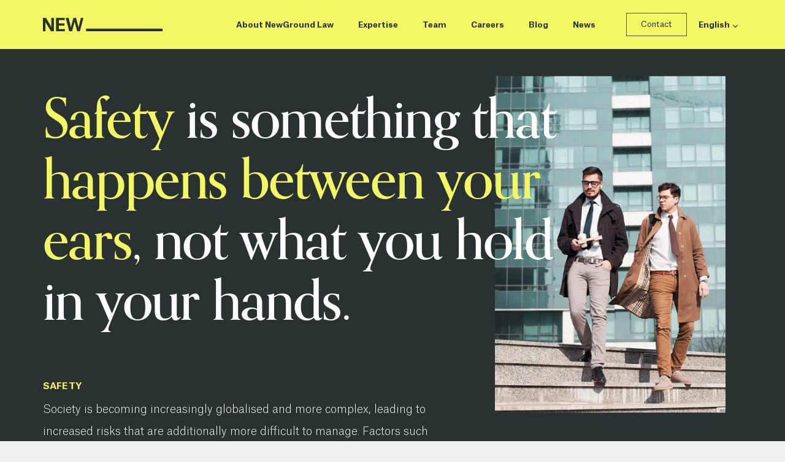

--- FILE ---
content_type: text/html; charset=UTF-8
request_url: https://newgroundlaw.com/expertise/safety/?lang=en
body_size: 122013
content:
<!DOCTYPE HTML>
<html lang="en-US">
<head>
	<meta charset="UTF-8">
	<meta name='robots' content='index, follow, max-image-preview:large, max-snippet:-1, max-video-preview:-1' />

	<!-- This site is optimized with the Yoast SEO plugin v26.7 - https://yoast.com/wordpress/plugins/seo/ -->
	<title>Safety | real estate law | NEWGROUND LAW in Amsterdam</title>
<link data-rocket-preload as="style" href="https://fonts.googleapis.com/css?family=Open%20Sans%3A400%2C700&#038;display=swap" rel="preload">
<link href="https://fonts.googleapis.com/css?family=Open%20Sans%3A400%2C700&#038;display=swap" media="print" onload="this.media=&#039;all&#039;" rel="stylesheet">
<noscript><link rel="stylesheet" href="https://fonts.googleapis.com/css?family=Open%20Sans%3A400%2C700&#038;display=swap"></noscript>
<style id="rocket-critical-css">.wpcf7 form .wpcf7-response-output{margin:2em 0.5em 1em;padding:0.2em 1em;border:2px solid #00a0d2}.wpcf7 form.init .wpcf7-response-output{display:none}*{box-sizing:border-box}html{-ms-text-size-adjust:100%;-webkit-text-size-adjust:100%}body{margin:0;overflow-x:hidden}a{text-decoration:none;background:none;-webkit-text-decoration-skip:objects}strong{font-weight:bold}img{height:auto;max-width:100%}svg:not(:root){overflow:hidden}input,textarea{vertical-align:top;text-transform:none;color:inherit;font:inherit;border:none;margin:0}textarea{overflow:auto;height:8rem;min-height:3rem;resize:vertical}input:not([type="submit"]),textarea{outline:none!important}textarea{-webkit-appearance:none}html input[disabled]{opacity:0.5}::-moz-focus-inner{border:0}::-webkit-file-upload-button{font:inherit;border:0;outline:0;padding-left:0;background:none}table{border-collapse:collapse;border-spacing:0;width:100%}th{text-align:left}td,th{vertical-align:top;padding:0.6rem 1rem;border-bottom:1px solid;border-color:var(--color-content-border);outline:none!important}ul{list-style:none;margin:0;padding:0}iframe{max-width:100%;border:none}:-webkit-full-screen-ancestor:not(iframe){animation:none!important}::-moz-placeholder{opacity:0.5;color:inherit}::-webkit-input-placeholder{color:inherit;opacity:0.5}h1,h2,h4{font-family:inherit;line-height:1.4;margin:0 0 1.5rem;padding-top:1.5rem;color:var(--color-content-heading)}h1:first-child,h2:first-child,h4:first-child{padding-top:0}p,ul,table{margin:0 0 1.5rem}p:empty{display:none}ul{list-style-type:disc;margin-left:2.5rem}li{margin:0 0 0.5rem}li>ul{margin-bottom:0.5rem;margin-top:0.5rem}h1:last-child,p:last-child,ul:last-child,li:last-child,table:last-child{margin-bottom:0}input:not([type="submit"]),textarea{width:100%;border:0px solid transparent;background:none}input[type="checkbox"]{vertical-align:middle;margin-right:0.3rem;height:1.2rem;width:1.2rem;margin-top:-1px;padding:0!important;min-height:0!important;box-shadow:none!important}.hidden{display:none!important}.i-cf:after{content:'';display:block;clear:both}a{color:var(--color-content-link)}.l-canvas{margin:0 auto;width:100%;flex-grow:1;background:var(--color-content-bg-grad);color:var(--color-content-text)}@media screen and (min-width:1025px){body:not(.us_iframe){display:flex;flex-direction:column;min-height:100vh}}@media screen and (-ms-high-contrast:active),(-ms-high-contrast:none){body{display:block!important}}.l-subheader,.l-section{padding-left:2.5rem;padding-right:2.5rem}.l-section{position:relative;margin:0 auto}.l-section-img{position:absolute;top:0;left:0;right:0;bottom:0;background-position:center center;background-size:cover}.l-section-h{position:relative;margin:0 auto;width:100%}.l-section.height_medium{padding-top:4rem;padding-bottom:4rem}.l-body .vc_column-inner:after,.l-body .vc_column-inner:before{display:none}.g-cols.wpb_row{margin-bottom:0}@media (max-width:1024px){.l-section.height_medium{padding-top:2.5rem;padding-bottom:2.5rem}}@media screen and (max-width:900px){.l-subheader{padding-left:1rem!important;padding-right:1rem!important}}@media screen and (max-width:767px){h1,h2,h4{margin-bottom:1rem}}@media screen and (max-width:600px){.w-header-show{margin:10px!important}.l-subheader,.l-section{padding-left:1.5rem;padding-right:1.5rem}.l-section.height_medium{padding-top:1.5rem;padding-bottom:1.5rem}}[class*="animate_"]{opacity:0;animation-duration:0.7s;animation-fill-mode:both}@keyframes afl{from{opacity:0;transform:translateX(-3rem)}to{opacity:1;transform:translateX(0)}}.animate_afl{animation-name:afl}.w-btn{display:inline-block;vertical-align:top;text-align:center;line-height:1.2;position:relative}.w-btn{padding:0.8em 1.8em}.w-btn:before{content:'';position:absolute;top:0;left:0;right:0;bottom:0;border-radius:inherit;border-style:solid;border-color:inherit;border-image:inherit}.g-cols.via_flex{display:flex;flex-wrap:wrap}.vc_column_container{display:flex;flex-direction:column;position:relative;border-color:var(--color-content-border)}.g-cols.via_flex>div>.vc_column-inner{display:flex;flex-direction:column;flex-grow:1;border-color:inherit}.g-cols.via_flex.type_default{margin:0 -1.5rem}.g-cols.via_flex>.vc_column_container{padding-left:var(--additional-gap,0);padding-right:var(--additional-gap,0)}.g-cols.via_flex.type_default>div>.vc_column-inner{padding-left:1.5rem;padding-right:1.5rem}.g-cols.via_flex.valign_bottom>div>.vc_column-inner{justify-content:flex-end}@media (min-width:768px){.vc_col-sm-3{width:25%}.vc_col-sm-5{width:41.6666%}.vc_col-sm-7{width:58.3333%}.vc_col-sm-9{width:75%}.vc_col-sm-12{width:100%}}@media (max-width:767px){.g-cols.via_flex>div:not([class*="vc_col-xs-"]){width:100%;margin:0 0 1.5rem}.g-cols.via_flex:not(.reversed)>div:last-child{margin-bottom:0}}.wpcf7-form input:not([type="submit"]),.wpcf7-form textarea{margin-top:0.4rem}div.wpcf7-response-output{margin:0;padding:0.5rem 1rem}.l-header a{color:inherit}.l-subheader-cell{display:flex;align-items:center;flex-grow:1}.l-subheader-cell.at_left{justify-content:flex-start}.header_hor .l-subheader-cell.at_left>*{margin-right:1.4rem}.l-subheader-cell.at_center{justify-content:center}.l-subheader-cell.at_right{justify-content:flex-end}.header_hor .l-subheader-cell.at_right>*{margin-left:1.4rem}.l-subheader:not(.with_centering) .l-subheader-cell:empty{display:none}.l-header:before{content:'auto';left:-100%;position:absolute;top:-100%;visibility:hidden!important}.l-header .w-btn{display:block}.l-header .w-image{flex-shrink:0}.w-image-h{display:block;border-radius:inherit;border-color:inherit!important;color:inherit!important}.w-image:not([class*="style_phone"]) .w-image-h{background:inherit}.l-header .w-image-h{height:inherit}.w-image img{vertical-align:top;border-radius:inherit}.l-header .w-image img{display:block;height:inherit;width:auto}.w-image-h[href]{position:relative}.l-subheader-cell .w-nav{margin-left:0;margin-right:0}.w-nav-list{list-style:none;margin:0}.w-nav-list:not(.level_1){display:none}.w-nav.type_desktop .w-nav-list:not(.level_1){box-shadow:var(--box-shadow)}.w-nav.type_desktop .w-nav-list.level_2{text-align:left;position:absolute;left:0;z-index:120;min-width:12rem}.w-nav .menu-item{display:block;position:relative;margin:0}.w-nav-anchor{display:block;overflow:hidden;position:relative;outline:none!important}.w-nav-anchor:not(.w-btn){border:none!important}.w-nav.type_desktop .w-nav-anchor.level_1{z-index:1}.w-nav.type_desktop .w-nav-anchor:not(.level_1){line-height:1.5em;padding:0.6em 20px;white-space:nowrap}.w-nav-arrow{display:none;vertical-align:top;font-weight:normal;line-height:inherit;text-transform:none;text-align:center}.w-nav-arrow:before{content:'\f107';vertical-align:top;font-family:fontawesome;font-weight:400}.w-nav.type_desktop .w-nav-anchor.level_1 .w-nav-arrow:before{font-size:1.3em;margin-left:0.4em}.w-nav.type_desktop .w-nav-list.level_2 .w-nav-arrow:before{content:'\f105';font-size:1.5em}.w-nav.type_desktop .hover_underline .w-nav-title{position:relative}.no-touch .w-nav.type_desktop .hover_underline .w-nav-anchor.level_1 .w-nav-title:after{display:block;content:'';position:absolute;left:0;bottom:-0.4em;margin:0 auto -2px;height:2px;width:100%;background:currentColor;opacity:0}.header_hor .w-nav.type_desktop>.w-nav-list{display:flex;align-items:center}.header_hor .w-nav.type_desktop>.w-nav-list>.menu-item{flex-shrink:0}.w-nav.type_desktop.dropdown_height .w-nav-list:not(.level_1){display:block;transform-origin:50% 0;transform:scaleY(0) translateZ(0);opacity:0}.header_hor .l-subheader-cell.at_right .w-nav:last-child .w-nav-control{margin-right:-0.8rem}.w-nav-control{display:none;line-height:50px;height:50px;padding:0 0.8rem;color:inherit}.w-nav-icon{display:inline-block;vertical-align:top;font-size:20px;position:relative;height:inherit;width:1em}.w-nav-icon>div,.w-nav-icon>div:before,.w-nav-icon>div:after{content:'';display:block;position:absolute;height:0;width:inherit}.w-nav-icon>div{border-bottom:0.15em solid}.w-nav-icon>div:before,.w-nav-icon>div:after{border-bottom:inherit}.w-nav-icon>div{top:50%;transform:translateY(-50%)}.w-nav-icon>div:before{top:-0.3333em}.w-nav-icon>div:after{top:0.3333em}.w-nav-close{display:none;position:absolute;top:0;right:0;text-align:center;font-size:3rem;line-height:2;width:2em;opacity:0.5}.w-nav-close:before{content:'\f00d';font-family:fontawesome;font-weight:normal;vertical-align:top}@media screen and (max-width:767px){.w-nav-close{font-size:2rem}}@media screen and (max-width:480px){.w-nav-anchor.level_2{white-space:normal}}.w-separator{clear:both;overflow:hidden;line-height:0;height:1.5rem}.w-separator:not(.with_content){position:relative}.w-separator.size_medium:empty{height:3rem}@media (max-width:1024px){.w-separator.size_medium:empty{height:calc(0.6rem + 2vw)}}*{-webkit-font-smoothing:antialiased;-moz-osx-font-smoothing:grayscale}.light-font p{font-weight:300}@media screen and (max-width:1020px){.w-nav .w-btn.us-btn-style_27{position:absolute;bottom:2rem;margin-bottom:0!important;padding:0 1rem;font-family:"Atlas Grotesk",sans-serif}.w-nav .w-btn.us-btn-style_27 a{padding:0}.w-nav .w-btn.us-btn-style_27 a span{font-family:"Atlas Grotesk",sans-serif;font-size:16px;font-weight:normal}}li.wpml-ls-item.level_1:after{content:'';width:5px;height:5px;position:absolute;right:8px;top:7px;transform:rotate(-45deg);border-top-color:black;border-top-style:solid;border-top-width:0px;border-right-color:black;border-right-style:solid;border-right-width:0px;border-bottom-color:black;border-bottom-style:solid;border-bottom-width:1px;border-left-color:black;border-left-style:solid;border-left-width:1px}.w-btn.us-btn-style_27{-webkit-transform:perspective(1px) translateZ(0);transform:perspective(1px) translateZ(0);position:relative;border:1px solid #454c51!important;margin-left:30px}@media screen and (max-width:768px){.w-btn.us-btn-style_27{margin-left:0}}.w-btn.us-btn-style_27:before{content:"";position:absolute;z-index:-1;top:0;left:0;right:0;bottom:0;color:#f3f763!important;background:#454c51;-webkit-transform:scaleX(0);transform:scaleX(0);-webkit-transform-origin:0 50%;transform-origin:0 50%}.hero-side-img{min-height:700px}.hero-side-img .l-section-img{width:100%;max-width:1140px;left:50%;transform:translate(-50%,5%);top:0;bottom:0;background-size:33% auto;background-position:right 1.5rem top 4rem;background-repeat:no-repeat}@media only screen and (max-width:768px){.hero-side-img:nth-child(1){margin-top:50px}.hero-side-img{padding-top:58vw!important}.hero-side-img .l-section-img{background-size:67% auto;background-position:right 1.5rem top 1.5rem}}@media only screen and (max-width:325px){.hero-side-img h1{font-size:32px}}.pre-footer input,.pre-footer textarea{color:#2a3131;border-radius:0}@media screen and (max-width:768px){p{font-size:16px;line-height:1.4}li{font-size:16px}body h2{font-size:25px}h4{margin-top:1rem}section.pre-footer#third p{font-size:12px;line-height:1.8}}.w-nav-close:before{font-weight:100}.no-touch .w-nav-close{opacity:1}@media screen and (max-width:1020px){ul.w-nav-list.level_1.hover_underline:before{content:"";width:150px;height:50px;background:url(/wp-content/uploads/2019/09/logo.svg);background-repeat:no-repeat;position:absolute;top:25px}ul.w-nav-list.level_1.hover_underline:after{content:"";width:150px;height:50px;position:absolute;bottom:75px;font-size:10px;white-space:pre;line-height:1.7}}ul{margin-left:1rem;line-height:1.5em}li{margin-bottom:0.5rem}div#CybotCookiebotDialogBody{max-width:850px;margin-top:0.5rem}div#CybotCookiebotDialogBodyContent{width:60%!important;float:left!important}div#CybotCookiebotDialogBodyButtons{float:right!important;display:flex!important;align-items:center!important;justify-content:center!important;height:100px;width:40%;margin-left:0}@media (max-width:599px){div#CybotCookiebotDialogBodyButtons{float:left!important;display:flex!important;align-items:center!important;justify-content:center!important;height:100px;width:100%;margin-top:-1.6rem}div#CybotCookiebotDialogBodyContent{width:100%!important;float:left!important}}div#CybotCookiebotDialogBodyContentText{min-height:60px}#CybotCookiebotDialogBodyButtons .CybotCookiebotDialogBodyLink,#CybotCookiebotDialogBodyLevelDetailsButton{background-position:120px 15px!important}a#CybotCookiebotDialogBodyButtonAccept{font-size:12px!important;font-family:'Atlas Grotesk',sans-serif!important;padding:1em 3em 0.8em 1em!important;border:1px solid #00bab7!important;background:#00bab7;line-height:1.2!important;text-transform:uppercase;-webkit-transform:perspective(1px) translateZ(0)!important;transform:perspective(1px) translateZ(0)!important;box-shadow:0 0 1px rgba(0,0,0,0)!important;position:relative!important}a#CybotCookiebotDialogBodyButtonDetails{font-size:12px!important;font-family:'Atlas Grotesk',sans-serif!important;padding:1em 3em 0.8em 1em!important;border:1px solid #2a3131!important;line-height:1.2!important;text-transform:uppercase;color:#2a3131;margin-left:1rem}div.grecaptcha-badge{display:none}</style>
	<meta name="description" content="Do you need legal advice in safety issues? The interests of the client are at centre stage at NEWGROUND LAW in Amsterdam." />
	<link rel="canonical" href="https://newgroundlaw.com/expertise/safety/?lang=en" />
	<meta property="og:locale" content="en_US" />
	<meta property="og:type" content="article" />
	<meta property="og:title" content="Safety | real estate law | NEWGROUND LAW in Amsterdam" />
	<meta property="og:description" content="Do you need legal advice in safety issues? The interests of the client are at centre stage at NEWGROUND LAW in Amsterdam." />
	<meta property="og:url" content="https://newgroundlaw.com/expertise/safety/?lang=en" />
	<meta property="og:site_name" content="NewGround Law" />
	<meta property="article:modified_time" content="2023-05-09T12:05:37+00:00" />
	<meta name="twitter:card" content="summary_large_image" />
	<meta name="twitter:label1" content="Est. reading time" />
	<meta name="twitter:data1" content="2 minutes" />
	<script type="application/ld+json" class="yoast-schema-graph">{"@context":"https://schema.org","@graph":[{"@type":"WebPage","@id":"https://newgroundlaw.com/expertise/safety/?lang=en","url":"https://newgroundlaw.com/expertise/safety/?lang=en","name":"Safety | real estate law | NEWGROUND LAW in Amsterdam","isPartOf":{"@id":"https://newgroundlaw.com/?lang=en#website"},"datePublished":"2019-12-15T23:39:09+00:00","dateModified":"2023-05-09T12:05:37+00:00","description":"Do you need legal advice in safety issues? The interests of the client are at centre stage at NEWGROUND LAW in Amsterdam.","breadcrumb":{"@id":"https://newgroundlaw.com/expertise/safety/?lang=en#breadcrumb"},"inLanguage":"en-US","potentialAction":[{"@type":"ReadAction","target":["https://newgroundlaw.com/expertise/safety/?lang=en"]}]},{"@type":"BreadcrumbList","@id":"https://newgroundlaw.com/expertise/safety/?lang=en#breadcrumb","itemListElement":[{"@type":"ListItem","position":1,"name":"Home","item":"https://newgroundlaw.com/?lang=en"},{"@type":"ListItem","position":2,"name":"Expertise","item":"https://newgroundlaw.com/expertise/?lang=en"},{"@type":"ListItem","position":3,"name":"Safety"}]},{"@type":"WebSite","@id":"https://newgroundlaw.com/?lang=en#website","url":"https://newgroundlaw.com/?lang=en","name":"newgroundlaw","description":"real estate law","publisher":{"@id":"https://newgroundlaw.com/?lang=en#organization"},"alternateName":"newground","potentialAction":[{"@type":"SearchAction","target":{"@type":"EntryPoint","urlTemplate":"https://newgroundlaw.com/?lang=en?s={search_term_string}"},"query-input":{"@type":"PropertyValueSpecification","valueRequired":true,"valueName":"search_term_string"}}],"inLanguage":"en-US"},{"@type":"Organization","@id":"https://newgroundlaw.com/?lang=en#organization","name":"NewGround Law","alternateName":"newgroundlaw","url":"https://newgroundlaw.com/?lang=en","logo":{"@type":"ImageObject","inLanguage":"en-US","@id":"https://newgroundlaw.com/?lang=en#/schema/logo/image/","url":"https://newgroundlaw.com/wp-content/uploads/2025/01/NewGround-Law_logo.jpg","contentUrl":"https://newgroundlaw.com/wp-content/uploads/2025/01/NewGround-Law_logo.jpg","width":400,"height":400,"caption":"NewGround Law"},"image":{"@id":"https://newgroundlaw.com/?lang=en#/schema/logo/image/"},"sameAs":["https://www.instagram.com/newgroundlaw/","https://www.linkedin.com/company/newground-law/"]}]}</script>
	<!-- / Yoast SEO plugin. -->


<link rel='dns-prefetch' href='//fonts.googleapis.com' />
<link href='https://fonts.gstatic.com' crossorigin rel='preconnect' />
<link rel="alternate" type="application/rss+xml" title="NewGround Law &raquo; Feed" href="https://newgroundlaw.com/feed/?lang=en" />
<link rel="alternate" title="oEmbed (JSON)" type="application/json+oembed" href="https://newgroundlaw.com/wp-json/oembed/1.0/embed?url=https%3A%2F%2Fnewgroundlaw.com%2Fexpertise%2Fsafety%2F%3Flang%3Den" />
<link rel="alternate" title="oEmbed (XML)" type="text/xml+oembed" href="https://newgroundlaw.com/wp-json/oembed/1.0/embed?url=https%3A%2F%2Fnewgroundlaw.com%2Fexpertise%2Fsafety%2F%3Flang%3Den&#038;format=xml" />
<meta name="viewport" content="width=device-width, initial-scale=1">
<meta name="SKYPE_TOOLBAR" content="SKYPE_TOOLBAR_PARSER_COMPATIBLE">
<meta name="theme-color" content="#f5f5f5">
<link rel="preload" href="https://newgroundlaw.com/wp-content/uploads/2019/08/orpheus_pro-webfont.woff" as="font" type="font/woff" crossorigin><link rel="preload" href="https://newgroundlaw.com/wp-content/uploads/2019/08/AtlasGrotesk-Regular.woff" as="font" type="font/woff" crossorigin><link rel="preload" href="https://newgroundlaw.com/wp-content/uploads/2019/08/AtlasGrotesk-Bold.woff" as="font" type="font/woff" crossorigin><link rel="preload" href="https://newgroundlaw.com/wp-content/uploads/2019/08/AtlasGrotesk-Thin.woff" as="font" type="font/woff" crossorigin><link rel="preload" href="https://newgroundlaw.com/wp-content/uploads/2019/09/Orpheus-Pro-Medium.woff" as="font" type="font/woff" crossorigin><style id='wp-img-auto-sizes-contain-inline-css'>
img:is([sizes=auto i],[sizes^="auto," i]){contain-intrinsic-size:3000px 1500px}
/*# sourceURL=wp-img-auto-sizes-contain-inline-css */
</style>
<link rel='preload'  href='https://newgroundlaw.com/wp-content/plugins/footnotes/css/footnotes-amptbrpl0.min.css?ver=2.7.3' data-rocket-async="style" as="style" onload="this.onload=null;this.rel='stylesheet'" onerror="this.removeAttribute('data-rocket-async')"  media='all' />
<style id='wp-emoji-styles-inline-css'>

	img.wp-smiley, img.emoji {
		display: inline !important;
		border: none !important;
		box-shadow: none !important;
		height: 1em !important;
		width: 1em !important;
		margin: 0 0.07em !important;
		vertical-align: -0.1em !important;
		background: none !important;
		padding: 0 !important;
	}
/*# sourceURL=wp-emoji-styles-inline-css */
</style>
<style id='classic-theme-styles-inline-css'>
/*! This file is auto-generated */
.wp-block-button__link{color:#fff;background-color:#32373c;border-radius:9999px;box-shadow:none;text-decoration:none;padding:calc(.667em + 2px) calc(1.333em + 2px);font-size:1.125em}.wp-block-file__button{background:#32373c;color:#fff;text-decoration:none}
/*# sourceURL=/wp-includes/css/classic-themes.min.css */
</style>

<link rel='preload'  href='https://newgroundlaw.com/wp-content/themes/Impreza/css/style.min.css?ver=8.0.5' data-rocket-async="style" as="style" onload="this.onload=null;this.rel='stylesheet'" onerror="this.removeAttribute('data-rocket-async')"  media='all' />
<link data-minify="1" rel='preload'  href='https://newgroundlaw.com/wp-content/cache/min/1/wp-content/themes/newgroundlaw/style.css?ver=1768603065' data-rocket-async="style" as="style" onload="this.onload=null;this.rel='stylesheet'" onerror="this.removeAttribute('data-rocket-async')"  media='all' />
<style id='rocket-lazyload-inline-css'>
.rll-youtube-player{position:relative;padding-bottom:56.23%;height:0;overflow:hidden;max-width:100%;}.rll-youtube-player:focus-within{outline: 2px solid currentColor;outline-offset: 5px;}.rll-youtube-player iframe{position:absolute;top:0;left:0;width:100%;height:100%;z-index:100;background:0 0}.rll-youtube-player img{bottom:0;display:block;left:0;margin:auto;max-width:100%;width:100%;position:absolute;right:0;top:0;border:none;height:auto;-webkit-transition:.4s all;-moz-transition:.4s all;transition:.4s all}.rll-youtube-player img:hover{-webkit-filter:brightness(75%)}.rll-youtube-player .play{height:100%;width:100%;left:0;top:0;position:absolute;background:url(https://newgroundlaw.com/wp-content/plugins/wp-rocket/assets/img/youtube.png) no-repeat center;background-color: transparent !important;cursor:pointer;border:none;}.wp-embed-responsive .wp-has-aspect-ratio .rll-youtube-player{position:absolute;padding-bottom:0;width:100%;height:100%;top:0;bottom:0;left:0;right:0}
/*# sourceURL=rocket-lazyload-inline-css */
</style>
<link rel="https://api.w.org/" href="https://newgroundlaw.com/wp-json/" /><link rel="alternate" title="JSON" type="application/json" href="https://newgroundlaw.com/wp-json/wp/v2/pages/9206" /><link rel="EditURI" type="application/rsd+xml" title="RSD" href="https://newgroundlaw.com/xmlrpc.php?rsd" />
<meta name="generator" content="WordPress 6.9" />
<link rel='shortlink' href='https://newgroundlaw.com/?p=9206&#038;lang=en' />
<meta name="generator" content="WPML ver:4.8.6 stt:37,1,3;" />

        <!-- Google Tag Manager -->
        <script>(function(w,d,s,l,i){w[l]=w[l]||[];w[l].push({'gtm.start':
        new Date().getTime(),event:'gtm.js'});var f=d.getElementsByTagName(s)[0],
        j=d.createElement(s),dl=l!='dataLayer'?'&l='+l:'';j.async=true;j.src=
        'https://www.googletagmanager.com/gtm.js?id='+i+dl;f.parentNode.insertBefore(j,f);
        })(window,document,'script','dataLayer','GTM-TCN4WHJ');</script>
        <!-- End Google Tag Manager -->
		
			<script>
			if ( ! /Android|webOS|iPhone|iPad|iPod|BlackBerry|IEMobile|Opera Mini/i.test( navigator.userAgent ) ) {
				var root = document.getElementsByTagName( 'html' )[ 0 ]
				root.className += " no-touch";
			}
		</script>
		<meta name="generator" content="Powered by WPBakery Page Builder - drag and drop page builder for WordPress."/>
<link rel="icon" href="https://newgroundlaw.com/wp-content/uploads/2026/01/2026_-NGL_favicon_vierkant-50x50.jpg" sizes="32x32" />
<link rel="icon" href="https://newgroundlaw.com/wp-content/uploads/2026/01/2026_-NGL_favicon_vierkant-300x300.jpg" sizes="192x192" />
<link rel="apple-touch-icon" href="https://newgroundlaw.com/wp-content/uploads/2026/01/2026_-NGL_favicon_vierkant-300x300.jpg" />
<meta name="msapplication-TileImage" content="https://newgroundlaw.com/wp-content/uploads/2026/01/2026_-NGL_favicon_vierkant-300x300.jpg" />
		<style id="wp-custom-css">
			p a {
	color: white !important;
	text-decoration: underline;
	text-decoration-color: #00BAB7 !important;
	 text-underline-offset: 4px;
}

p a:hover {
	color: #00BAB7 !important;
}

.menu-footer-menu-2-container a, .footnote_plugin_text a{
	color: white !important;
	text-decoration: underline;
	text-decoration-color: #00BAB7 !important;
	 text-underline-offset: 4px;
}

.menu-footer-menu-2-container a:hover, .footnote_plugin_text a:hover {
		color: #00BAB7 !important;
		text-decoration: none;
}

.footnote_container_prepare  {
	margin-bottom: 10px !important;
}

.footnotes_table td {
	font-size: 10px !important;
}

		</style>
		<noscript><style> .wpb_animate_when_almost_visible { opacity: 1; }</style></noscript>
<style type="text/css" media="all">
.footnotes_reference_container {margin-top: 20px !important; margin-bottom: 0px !important;}
.footnote_referrer_anchor, .footnote_item_anchor {bottom: 20vh;}
.footnote_tooltip { font-size: 11px !important; color: #000000 !important; background-color: #ffffff !important; border-width: 1px !important; border-style: solid !important; border-color: #cccc99 !important; -webkit-box-shadow: 2px 2px 11px #666666; -moz-box-shadow: 2px 2px 11px #666666; box-shadow: 2px 2px 11px #666666;}
.footnote_tooltip.position { width: max-content;  max-width: 400px; left: -50px; bottom: 24px;}
span.footnote_referrer > span.footnote_tooltip {transition-delay: 400ms;transition-duration: 200ms;}
span.footnote_referrer:focus-within > span.footnote_tooltip, span.footnote_referrer:hover > span.footnote_tooltip {transition-delay: 0ms;transition-duration: 200ms;}

.footnotes_table {
   font-size: 12px;
}
</style>
<noscript><style id="rocket-lazyload-nojs-css">.rll-youtube-player, [data-lazy-src]{display:none !important;}</style></noscript><script>
/*! loadCSS rel=preload polyfill. [c]2017 Filament Group, Inc. MIT License */
(function(w){"use strict";if(!w.loadCSS){w.loadCSS=function(){}}
var rp=loadCSS.relpreload={};rp.support=(function(){var ret;try{ret=w.document.createElement("link").relList.supports("preload")}catch(e){ret=!1}
return function(){return ret}})();rp.bindMediaToggle=function(link){var finalMedia=link.media||"all";function enableStylesheet(){link.media=finalMedia}
if(link.addEventListener){link.addEventListener("load",enableStylesheet)}else if(link.attachEvent){link.attachEvent("onload",enableStylesheet)}
setTimeout(function(){link.rel="stylesheet";link.media="only x"});setTimeout(enableStylesheet,3000)};rp.poly=function(){if(rp.support()){return}
var links=w.document.getElementsByTagName("link");for(var i=0;i<links.length;i++){var link=links[i];if(link.rel==="preload"&&link.getAttribute("as")==="style"&&!link.getAttribute("data-loadcss")){link.setAttribute("data-loadcss",!0);rp.bindMediaToggle(link)}}};if(!rp.support()){rp.poly();var run=w.setInterval(rp.poly,500);if(w.addEventListener){w.addEventListener("load",function(){rp.poly();w.clearInterval(run)})}else if(w.attachEvent){w.attachEvent("onload",function(){rp.poly();w.clearInterval(run)})}}
if(typeof exports!=="undefined"){exports.loadCSS=loadCSS}
else{w.loadCSS=loadCSS}}(typeof global!=="undefined"?global:this))
</script>		<style id="us-icon-fonts">@font-face{font-display:block;font-style:normal;font-family:"fontawesome";font-weight:900;src:url("https://newgroundlaw.com/wp-content/themes/Impreza/fonts/fa-solid-900.woff2?ver=8.0.5") format("woff2"),url("https://newgroundlaw.com/wp-content/themes/Impreza/fonts/fa-solid-900.woff?ver=8.0.5") format("woff")}.fas{font-family:"fontawesome";font-weight:900}@font-face{font-display:block;font-style:normal;font-family:"fontawesome";font-weight:400;src:url("https://newgroundlaw.com/wp-content/themes/Impreza/fonts/fa-regular-400.woff2?ver=8.0.5") format("woff2"),url("https://newgroundlaw.com/wp-content/themes/Impreza/fonts/fa-regular-400.woff?ver=8.0.5") format("woff")}.far{font-family:"fontawesome";font-weight:400}@font-face{font-display:block;font-style:normal;font-family:"fontawesome";font-weight:300;src:url("https://newgroundlaw.com/wp-content/themes/Impreza/fonts/fa-light-300.woff2?ver=8.0.5") format("woff2"),url("https://newgroundlaw.com/wp-content/themes/Impreza/fonts/fa-light-300.woff?ver=8.0.5") format("woff")}.fal{font-family:"fontawesome";font-weight:300}@font-face{font-display:block;font-style:normal;font-family:"Font Awesome 5 Duotone";font-weight:900;src:url("https://newgroundlaw.com/wp-content/themes/Impreza/fonts/fa-duotone-900.woff2?ver=8.0.5") format("woff2"),url("https://newgroundlaw.com/wp-content/themes/Impreza/fonts/fa-duotone-900.woff?ver=8.0.5") format("woff")}.fad{font-family:"Font Awesome 5 Duotone";font-weight:900}.fad{position:relative}.fad:before{position:absolute}.fad:after{opacity:0.4}@font-face{font-display:block;font-style:normal;font-family:"Font Awesome 5 Brands";font-weight:400;src:url("https://newgroundlaw.com/wp-content/themes/Impreza/fonts/fa-brands-400.woff2?ver=8.0.5") format("woff2"),url("https://newgroundlaw.com/wp-content/themes/Impreza/fonts/fa-brands-400.woff?ver=8.0.5") format("woff")}.fab{font-family:"Font Awesome 5 Brands";font-weight:400}@font-face{font-display:block;font-style:normal;font-family:"Material Icons";font-weight:400;src:url("https://newgroundlaw.com/wp-content/themes/Impreza/fonts/material-icons.woff2?ver=8.0.5") format("woff2"),url("https://newgroundlaw.com/wp-content/themes/Impreza/fonts/material-icons.woff?ver=8.0.5") format("woff")}.material-icons{font-family:"Material Icons";font-weight:400}</style>
				<style id="us-theme-options-css">:root{--color-header-middle-bg:#f3f763;--color-header-middle-bg-grad:#f3f763;--color-header-middle-text:#2a3131;--color-header-middle-text-hover:#2a3131;--color-header-transparent-bg:transparent;--color-header-transparent-bg-grad:transparent;--color-header-transparent-text:#ffffff;--color-header-transparent-text-hover:#f3f763;--color-chrome-toolbar:#f5f5f5;--color-chrome-toolbar-grad:#f5f5f5;--color-header-top-bg:#f5f5f5;--color-header-top-bg-grad:linear-gradient(0deg,#f5f5f5,#fff);--color-header-top-text:#2a3131;--color-header-top-text-hover:#f3f763;--color-header-top-transparent-bg:rgba(0,0,0,0.2);--color-header-top-transparent-bg-grad:rgba(0,0,0,0.2);--color-header-top-transparent-text:rgba(255,255,255,0.66);--color-header-top-transparent-text-hover:#fff;--color-content-bg:#2a3131;--color-content-bg-grad:#2a3131;--color-content-bg-alt:#ffffff;--color-content-bg-alt-grad:#ffffff;--color-content-border:#00bab7;--color-content-heading:#ffffff;--color-content-heading-grad:#ffffff;--color-content-text:#ffffff;--color-content-link:#ffffff;--color-content-link-hover:#ffffff;--color-content-primary:#f3f763;--color-content-primary-grad:#f3f763;--color-content-secondary:#708383;--color-content-secondary-grad:#708383;--color-content-faded:#b7c0c6;--color-content-overlay:rgba(0,0,0,0.75);--color-content-overlay-grad:rgba(0,0,0,0.75);--color-alt-content-bg:#454c51;--color-alt-content-bg-grad:#454c51;--color-alt-content-bg-alt:#ffffff;--color-alt-content-bg-alt-grad:#ffffff;--color-alt-content-border:#454c51;--color-alt-content-heading:#ffffff;--color-alt-content-heading-grad:#ffffff;--color-alt-content-text:#ffffff;--color-alt-content-link:#ffffff;--color-alt-content-link-hover:#ffffff;--color-alt-content-primary:#f3f763;--color-alt-content-primary-grad:#f3f763;--color-alt-content-secondary:#708383;--color-alt-content-secondary-grad:#708383;--color-alt-content-faded:#999999;--color-footer-bg:#222222;--color-footer-bg-grad:#222222;--color-footer-bg-alt:#1a1a1a;--color-footer-bg-alt-grad:#1a1a1a;--color-footer-border:#333333;--color-footer-text:#ffffff;--color-footer-link:#cccccc;--color-footer-link-hover:#f3f763;--color-subfooter-bg:#1a1a1a;--color-subfooter-bg-grad:#1a1a1a;--color-subfooter-bg-alt:#222222;--color-subfooter-bg-alt-grad:#222222;--color-subfooter-border:#282828;--color-subfooter-text:#ffffff;--color-subfooter-link:#ffffff;--color-subfooter-link-hover:#f3f763;--color-content-primary-faded:rgba(243,247,99,0.15);--box-shadow:0 5px 15px rgba(0,0,0,.15);--box-shadow-up:0 -5px 15px rgba(0,0,0,.15);--site-content-width:1140px;--font-body:"Atlas Grotesk";--font-h1:"Orpheus Pro";--font-h2:"Atlas Grotesk";--font-h3:"Atlas Grotesk";--font-h4:"Atlas Grotesk";--font-h5:"Orpheus Pro";--font-h6:"Atlas Grotesk"}@supports (color:inherit){h3{color:#f3f763}}@supports (color:inherit){h4{color:#f3f763}}html,.l-header .widget,.menu-item-object-us_page_block{font-family:var(--font-body);font-weight:;font-size:18px;line-height:36px}@font-face{font-display:swap;font-style:normal;font-family:"Orpheus Pro";font-weight:400;src:url(https://newgroundlaw.com/wp-content/uploads/2019/08/orpheus_pro-webfont.woff) format("woff")}@font-face{font-display:swap;font-style:normal;font-family:"Atlas Grotesk";font-weight:400;src:url(https://newgroundlaw.com/wp-content/uploads/2019/08/AtlasGrotesk-Regular.woff) format("woff")}@font-face{font-display:swap;font-style:normal;font-family:"Atlas Grotesk";font-weight:700;src:url(https://newgroundlaw.com/wp-content/uploads/2019/08/AtlasGrotesk-Bold.woff) format("woff")}@font-face{font-display:swap;font-style:normal;font-family:"Atlas Grotesk";font-weight:100;src:url(https://newgroundlaw.com/wp-content/uploads/2019/08/AtlasGrotesk-Thin.woff) format("woff")}@font-face{font-display:swap;font-style:normal;font-family:"Orpheus Pro";font-weight:500;src:url(https://newgroundlaw.com/wp-content/uploads/2019/09/Orpheus-Pro-Medium.woff) format("woff")}h1{font-family:var(--font-h1);font-weight:500;font-size:90px;line-height:1.1;letter-spacing:-0.02em;margin-bottom:15px}h2{font-family:var(--font-h2);font-weight:700;font-size:36px;line-height:1.20;letter-spacing:-0.02em;margin-bottom:1.5rem;text-transform:uppercase}h3{font-family:var(--font-h3);font-weight:700;font-size:36px;line-height:1.4;letter-spacing:0.02em;margin-bottom:1.5rem;text-transform:uppercase}.widgettitle,h4{font-family:var(--font-h4);font-weight:700;font-size:15px;line-height:1.40;letter-spacing:0.01em;margin-bottom:0.5rem;text-transform:uppercase}h5{font-family:var(--font-h5);font-weight:400;font-size:36px;line-height:1.5;letter-spacing:0.01em;margin-bottom:1.5rem}h6{font-family:var(--font-h6);font-weight:400;font-size:1.20rem;line-height:1.4;letter-spacing:-0.02em;margin-bottom:1.5rem}@media (max-width:767px){html{font-size:18px;line-height:36px}h1{font-size:40px}h1.vc_custom_heading:not([class*="us_custom_"]){font-size:40px!important}h2{font-size:2rem}h2.vc_custom_heading:not([class*="us_custom_"]){font-size:2rem!important}h3{font-size:1.8rem}h3.vc_custom_heading:not([class*="us_custom_"]){font-size:1.8rem!important}h4,.widgettitle{font-size:15px}h4.vc_custom_heading:not([class*="us_custom_"]){font-size:15px!important}h5{font-size:36px}h5.vc_custom_heading:not([class*="us_custom_"]){font-size:36px!important}h6{font-size:1.20rem}h6.vc_custom_heading:not([class*="us_custom_"]){font-size:1.20rem!important}}body{background:#eeeeee}.l-canvas.type_boxed,.l-canvas.type_boxed .l-subheader,.l-canvas.type_boxed~.l-footer{max-width:1240px}.l-subheader-h,.l-section-h,.l-main .aligncenter,.w-tabs-section-content-h{max-width:1140px}.post-password-form{max-width:calc(1140px + 5rem)}@media screen and (max-width:1230px){.l-main .aligncenter{max-width:calc(100vw - 5rem)}}@media (min-width:1281px){body.usb_preview .hide_on_default{opacity:0.25!important}body:not(.usb_preview) .hide_on_default{display:none!important}}@media (min-width:1025px) and (max-width:1280px){body.usb_preview .hide_on_laptops{opacity:0.25!important}body:not(.usb_preview) .hide_on_laptops{display:none!important}}@media (min-width:601px) and (max-width:1024px){body.usb_preview .hide_on_tablets{opacity:0.25!important}body:not(.usb_preview) .hide_on_tablets{display:none!important}}@media (max-width:600px){body.usb_preview .hide_on_mobiles{opacity:0.25!important}body:not(.usb_preview) .hide_on_mobiles{display:none!important}}@media (max-width:899px){.l-canvas{overflow:hidden}.g-cols.via_flex.reversed{flex-direction:column-reverse}.g-cols.via_flex>div:not([class*=" vc_col-"]){width:100%;margin:0 0 1.5rem}.g-cols.via_grid.tablets-cols_inherit.mobiles-cols_1{grid-template-columns:100%}.g-cols.via_flex.type_boxes>div,.g-cols.via_flex.reversed>div:first-child,.g-cols.via_flex:not(.reversed)>div:last-child,.g-cols.via_flex>div.has_bg_color{margin-bottom:0}.g-cols.via_flex.type_default>.wpb_column.stretched{margin-left:-1rem;margin-right:-1rem;width:auto}.g-cols.via_flex.type_boxes>.wpb_column.stretched{margin-left:-2.5rem;margin-right:-2.5rem;width:auto}}@media (min-width:900px){.l-section.for_sidebar.at_left>div>.l-sidebar{order:-1}.vc_column_container.type_sticky>.vc_column-inner,.vc_column-inner.type_sticky>.wpb_wrapper{position:-webkit-sticky;position:sticky}.l-section.type_sticky{position:-webkit-sticky;position:sticky;top:0;z-index:11;transform:translateZ(0); transition:top 0.3s cubic-bezier(.78,.13,.15,.86) 0.1s}.l-section.type_sticky>.l-section-h{transition:padding-top 0.3s}}@media screen and (min-width:1230px){.g-cols.via_flex.type_default>.wpb_column.stretched:first-of-type{margin-left:calc( var(--site-content-width) / 2 + 1.5rem - 50vw)}.g-cols.via_flex.type_default>.wpb_column.stretched:last-of-type{margin-right:calc( var(--site-content-width) / 2 + 1.5rem - 50vw)}.g-cols.via_grid>.wpb_column.stretched:first-of-type,.g-cols.via_flex.type_boxes>.wpb_column.stretched:first-of-type{margin-left:calc( var(--site-content-width) / 2 - 50vw )}.g-cols.via_grid>.wpb_column.stretched:last-of-type,.g-cols.via_flex.type_boxes>.wpb_column.stretched:last-of-type{margin-right:calc( var(--site-content-width) / 2 - 50vw )}}@media (max-width:600px){.w-form-row.for_submit .w-btn{font-size:var(--btn-size-mobiles)!important}}a,button,input[type="submit"],.ui-slider-handle{outline:none!important}.w-header-show{background:rgba(0,0,0,0.3)}.no-touch .w-header-show:hover{background:var(--color-content-primary-grad)}button[type="submit"]:not(.w-btn),input[type="submit"]{font-family:var(--font-body);font-weight:400;font-style:normal;text-transform:uppercase;letter-spacing:0em;border-radius:0em;padding:1em 1.40em;box-shadow:0 0em 0em rgba(0,0,0,0.2);background:#00bab7;border-color:transparent;color:#ffffff!important}button[type="submit"]:not(.w-btn):before,input[type="submit"]{border-width:0px}.no-touch button[type="submit"]:not(.w-btn):hover,.no-touch input[type="submit"]:hover{box-shadow:0 0em 0em rgba(0,0,0,0.2);background:#00bab7;border-color:transparent;color:#ffffff!important}.us-nav-style_1>*,.navstyle_1>.owl-nav div,.us-btn-style_1{font-family:var(--font-body);font-weight:400;font-style:normal;text-transform:uppercase;letter-spacing:0em;border-radius:0em;padding:1em 1.40em;background:#00bab7;border-color:transparent;color:#ffffff!important;box-shadow:0 0em 0em rgba(0,0,0,0.2)}.us-nav-style_1>*:before,.navstyle_1>.owl-nav div:before,.us-btn-style_1:before{border-width:0px}.us-nav-style_1>span.current,.no-touch .us-nav-style_1>a:hover,.no-touch .navstyle_1>.owl-nav div:hover,.no-touch .us-btn-style_1:hover{box-shadow:0 0em 0em rgba(0,0,0,0.2);background:#00bab7;border-color:transparent;color:#ffffff!important}.us-nav-style_1>*{min-width:calc(1.2em + 2 * 1em)}.us-nav-style_25>*,.navstyle_25>.owl-nav div,.us-btn-style_25{font-family:var(--font-h3);font-weight:700;font-style:normal;text-transform:uppercase;letter-spacing:0em;border-radius:0em;padding:0.8em 0em;background:transparent;border-color:transparent;color:#173c40!important;box-shadow:0 0em 0em rgba(0,0,0,0.2)}.us-nav-style_25>*:before,.navstyle_25>.owl-nav div:before,.us-btn-style_25:before{border-width:0px}.us-nav-style_25>span.current,.no-touch .us-nav-style_25>a:hover,.no-touch .navstyle_25>.owl-nav div:hover,.no-touch .us-btn-style_25:hover{box-shadow:0 0em 0em rgba(0,0,0,0.2);background:transparent;border-color:transparent;color:#173c40!important}.us-nav-style_25>*{min-width:calc(1.2em + 2 * 0.8em)}.us-nav-style_26>*,.navstyle_26>.owl-nav div,.us-btn-style_26{font-family:var(--font-body);font-weight:400;font-style:normal;text-transform:none;letter-spacing:0em;border-radius:0.3em;padding:0.8em 1.8em;background:transparent;border-color:transparent;color:#ffffff!important;box-shadow:0 0em 0em rgba(0,0,0,0.2)}.us-nav-style_26>*:before,.navstyle_26>.owl-nav div:before,.us-btn-style_26:before{border-width:2px}.us-nav-style_26>span.current,.no-touch .us-nav-style_26>a:hover,.no-touch .navstyle_26>.owl-nav div:hover,.no-touch .us-btn-style_26:hover{box-shadow:0 0em 0em rgba(0,0,0,0.2);background:transparent;border-color:transparent;color:#ffffff!important}.us-nav-style_26>*{min-width:calc(1.2em + 2 * 0.8em)}.us-nav-style_27>*,.navstyle_27>.owl-nav div,.us-btn-style_27{font-family:var(--font-body);font-weight:400;font-style:normal;text-transform:none;letter-spacing:0em;border-radius:0em;padding:0.8em 0.25em;background:transparent;border-color:#2a3131;color:#2a3131!important;box-shadow:0 0em 0em rgba(0,0,0,0.2)}.us-nav-style_27>*:before,.navstyle_27>.owl-nav div:before,.us-btn-style_27:before{border-width:1px}.us-nav-style_27>span.current,.no-touch .us-nav-style_27>a:hover,.no-touch .navstyle_27>.owl-nav div:hover,.no-touch .us-btn-style_27:hover{box-shadow:0 0em 0em rgba(0,0,0,0.2);background:transparent;border-color:#2a3131;color:#2a3131!important}.us-nav-style_27>*{min-width:calc(1.2em + 2 * 0.8em)}.w-filter.state_desktop.style_drop_default .w-filter-item-title,.select2-selection,select,textarea,input:not([type="submit"]),.w-form-checkbox,.w-form-radio{font-size:14px;font-weight:400;letter-spacing:0em;border-width:0px;border-radius:0px;background:#b7c0c6;border-color:var(--color-content-border);color:#2a3131;box-shadow:0px 1px 0px 0px rgba(0,0,0,0.08) inset}body .select2-dropdown{background:#b7c0c6;color:#2a3131}.w-filter.state_desktop.style_drop_default .w-filter-item-title,.select2-selection,select,input:not([type="submit"]){min-height:2.8rem;line-height:2.8rem;padding:0 0.8rem}select{height:2.8rem}textarea{padding:calc(2.8rem/2 + 0px - 0.7em) 0.8rem}.w-filter.state_desktop.style_drop_default .w-filter-item-title:focus,.select2-container--open .select2-selection,select:focus,textarea:focus,input:not([type="submit"]):focus,input:focus + .w-form-checkbox,input:focus + .w-form-radio{box-shadow:0px 0px 0px 2px var(--color-content-primary)}.w-filter-item[data-ui_type="dropdown"] .w-filter-item-values:after,.w-filter.state_desktop.style_drop_default .w-filter-item-title:after,.w-order-select:after,.select2-selection__arrow:after,.w-search-form-btn,.widget_search form:after,.w-form-row-field:after{font-size:14px;margin:0 0.8rem;color:#2a3131}.w-form-row-field>i{font-size:14px;top:calc(2.8rem/2);margin:0px;padding:0 0.8rem;color:#2a3131}.w-form-row.with_icon input,.w-form-row.with_icon textarea,.w-form-row.with_icon select{padding-left:calc(1.8em + 0.8rem)}.w-form-row.move_label .w-form-row-label{font-size:14px;top:calc(2.8rem/2 + 0px - 0.7em);margin:0 0.8rem;background-color:#b7c0c6;color:#2a3131}.w-form-row.with_icon.move_label .w-form-row-label{margin-left:calc(1.6em + 0.8rem)}.color_alternate input:not([type="submit"]),.color_alternate textarea,.color_alternate select,.color_alternate .w-form-checkbox,.color_alternate .w-form-radio{border-color:var(--color-alt-content-border)}.color_footer-top input:not([type="submit"]),.color_footer-top textarea,.color_footer-top select,.color_footer-top .w-form-checkbox,.color_footer-top .w-form-radio{border-color:var(--color-subfooter-border)}.color_footer-bottom input:not([type="submit"]),.color_footer-bottom textarea,.color_footer-bottom select,.color_footer-bottom .w-form-checkbox,.color_footer-bottom .w-form-radio{border-color:var(--color-footer-border)}.style_phone6-1>*{background-image:url(https://newgroundlaw.com/wp-content/themes/Impreza/img/phone-6-black-real.png)}.style_phone6-2>*{background-image:url(https://newgroundlaw.com/wp-content/themes/Impreza/img/phone-6-white-real.png)}.style_phone6-3>*{background-image:url(https://newgroundlaw.com/wp-content/themes/Impreza/img/phone-6-black-flat.png)}.style_phone6-4>*{background-image:url(https://newgroundlaw.com/wp-content/themes/Impreza/img/phone-6-white-flat.png)}.leaflet-default-icon-path{background-image:url(https://newgroundlaw.com/wp-content/themes/Impreza/common/css/vendor/images/marker-icon.png)}</style>
				<style id="us-header-css"> .l-subheader.at_middle,.l-subheader.at_middle .w-dropdown-list,.l-subheader.at_middle .type_mobile .w-nav-list.level_1{background:var(--color-header-middle-bg);color:var(--color-header-middle-text)}.no-touch .l-subheader.at_middle a:hover,.no-touch .l-header.bg_transparent .l-subheader.at_middle .w-dropdown.opened a:hover{color:var(--color-header-middle-text-hover)}.l-header.bg_transparent:not(.sticky) .l-subheader.at_middle{background:var(--color-header-transparent-bg);color:var(--color-header-transparent-text)}.no-touch .l-header.bg_transparent:not(.sticky) .at_middle .w-cart-link:hover,.no-touch .l-header.bg_transparent:not(.sticky) .at_middle .w-text a:hover,.no-touch .l-header.bg_transparent:not(.sticky) .at_middle .w-html a:hover,.no-touch .l-header.bg_transparent:not(.sticky) .at_middle .w-nav>a:hover,.no-touch .l-header.bg_transparent:not(.sticky) .at_middle .w-menu a:hover,.no-touch .l-header.bg_transparent:not(.sticky) .at_middle .w-search>a:hover,.no-touch .l-header.bg_transparent:not(.sticky) .at_middle .w-dropdown a:hover,.no-touch .l-header.bg_transparent:not(.sticky) .at_middle .type_desktop .menu-item.level_1:hover>a{color:var(--color-header-transparent-text-hover)}.header_ver .l-header{background:var(--color-header-middle-bg);color:var(--color-header-middle-text)}@media (min-width:1020px){.hidden_for_default{display:none!important}.l-subheader.at_top{display:none}.l-subheader.at_bottom{display:none}.l-header{position:relative;z-index:111;width:100%}.l-subheader{margin:0 auto}.l-subheader.width_full{padding-left:1.5rem;padding-right:1.5rem}.l-subheader-h{display:flex;align-items:center;position:relative;margin:0 auto;height:inherit}.w-header-show{display:none}.l-header.pos_fixed{position:fixed;left:0}.l-header.pos_fixed:not(.notransition) .l-subheader{transition-property:transform,background,box-shadow,line-height,height;transition-duration:0.3s;transition-timing-function:cubic-bezier(.78,.13,.15,.86)}.header_hor .l-header.sticky_auto_hide{transition:transform 0.3s cubic-bezier(.78,.13,.15,.86) 0.1s}.header_hor .l-header.sticky_auto_hide.down{transform:translateY(-110%)}.l-header.bg_transparent:not(.sticky) .l-subheader{box-shadow:none!important;background:none}.l-header.bg_transparent~.l-main .l-section.width_full.height_auto:first-of-type>.l-section-h{padding-top:0!important;padding-bottom:0!important}.l-header.pos_static.bg_transparent{position:absolute;left:0}.l-subheader.width_full .l-subheader-h{max-width:none!important}.headerinpos_above .l-header.pos_fixed{overflow:hidden;transition:transform 0.3s;transform:translate3d(0,-100%,0)}.headerinpos_above .l-header.pos_fixed.sticky{overflow:visible;transform:none}.headerinpos_above .l-header.pos_fixed~.l-section>.l-section-h,.headerinpos_above .l-header.pos_fixed~.l-main .l-section:first-of-type>.l-section-h{padding-top:0!important}.l-header.shadow_thin .l-subheader.at_middle,.l-header.shadow_thin .l-subheader.at_bottom{box-shadow:0 1px 0 rgba(0,0,0,0.08)}.l-header.shadow_wide .l-subheader.at_middle,.l-header.shadow_wide .l-subheader.at_bottom{box-shadow:0 3px 5px -1px rgba(0,0,0,0.1),0 2px 1px -1px rgba(0,0,0,0.05)}.header_hor .l-subheader-cell>.w-cart{margin-left:0;margin-right:0}.l-header:before{content:'80'}.l-header.sticky:before{content:'80'}.l-subheader.at_top{line-height:50px;height:50px}.l-header.sticky .l-subheader.at_top{line-height:50px;height:50px}.l-subheader.at_middle{line-height:80px;height:80px}.l-header.sticky .l-subheader.at_middle{line-height:80px;height:80px}.l-subheader.at_bottom{line-height:36px;height:36px}.l-header.sticky .l-subheader.at_bottom{line-height:40px;height:40px}.l-subheader.with_centering .l-subheader-cell.at_left,.l-subheader.with_centering .l-subheader-cell.at_right{flex-basis:100px}.l-header.pos_fixed~.l-main>.l-section:first-of-type>.l-section-h,.headerinpos_below .l-header.pos_fixed~.l-main>.l-section:nth-of-type(2)>.l-section-h,.l-header.pos_static.bg_transparent~.l-main>.l-section:first-of-type>.l-section-h{padding-top:80px}.headerinpos_bottom .l-header.pos_fixed~.l-main>.l-section:first-of-type>.l-section-h{padding-bottom:80px}.l-header.bg_transparent~.l-main .l-section.valign_center:not(.height_auto):first-of-type>.l-section-h{top:-40px}.headerinpos_bottom .l-header.pos_fixed.bg_transparent~.l-main .l-section.valign_center:not(.height_auto):first-of-type>.l-section-h{top:40px}.menu-item-object-us_page_block{max-height:calc(100vh - 80px)}.l-header.pos_fixed:not(.down)~.l-main .l-section.type_sticky{top:80px}.admin-bar .l-header.pos_fixed:not(.down)~.l-main .l-section.type_sticky{top:112px}.l-header.pos_fixed.sticky:not(.down)~.l-main .l-section.type_sticky:first-of-type>.l-section-h{padding-top:80px}.l-header.pos_fixed~.l-main .vc_column-inner.type_sticky>.wpb_wrapper,.l-header.pos_fixed~.l-main .type_sticky>.vc_column-inner{top:calc(80px + 4rem)}.l-header.pos_fixed~.l-main .woocommerce .cart-collaterals,.l-header.pos_fixed~.l-main .woocommerce-checkout #order_review{top:80px}.l-header.pos_static.bg_solid~.l-main .l-section.full_height:first-of-type{min-height:calc(100vh - 80px)}.admin-bar .l-header.pos_static.bg_solid~.l-main .l-section.full_height:first-of-type{min-height:calc(100vh - 112px)}.l-header.pos_fixed:not(.sticky_auto_hide)~.l-main .l-section.full_height:not(:first-of-type){min-height:calc(100vh - 80px)}.admin-bar .l-header.pos_fixed:not(.sticky_auto_hide)~.l-main .l-section.full_height:not(:first-of-type){min-height:calc(100vh - 112px)}.headerinpos_below .l-header.pos_fixed:not(.sticky){position:absolute;top:100%}.headerinpos_bottom .l-header.pos_fixed:not(.sticky){position:absolute;top:100vh}.headerinpos_below .l-header.pos_fixed~.l-main>.l-section:first-of-type>.l-section-h,.headerinpos_bottom .l-header.pos_fixed~.l-main>.l-section:first-of-type>.l-section-h{padding-top:0!important}.headerinpos_below .l-header.pos_fixed~.l-main .l-section.full_height:nth-of-type(2){min-height:100vh}.admin-bar.headerinpos_below .l-header.pos_fixed~.l-main .l-section.full_height:nth-of-type(2){min-height:calc(100vh - 32px)}.headerinpos_bottom .l-header.pos_fixed:not(.sticky) .w-cart-dropdown,.headerinpos_bottom .l-header.pos_fixed:not(.sticky) .w-nav.type_desktop .w-nav-list.level_2{bottom:100%;transform-origin:0 100%}.headerinpos_bottom .l-header.pos_fixed:not(.sticky) .w-nav.type_mobile.m_layout_dropdown .w-nav-list.level_1{top:auto;bottom:100%;box-shadow:0 -3px 3px rgba(0,0,0,0.1)}.headerinpos_bottom .l-header.pos_fixed:not(.sticky) .w-nav.type_desktop .w-nav-list.level_3,.headerinpos_bottom .l-header.pos_fixed:not(.sticky) .w-nav.type_desktop .w-nav-list.level_4{top:auto;bottom:0;transform-origin:0 100%}.headerinpos_bottom .l-header.pos_fixed:not(.sticky) .w-dropdown-list{top:auto;bottom:-0.4em;padding-top:0.4em;padding-bottom:2.4em}}@media (min-width:602px) and (max-width:1019px){.hidden_for_tablets{display:none!important}.l-subheader.at_top{display:none}.l-subheader.at_bottom{display:none}.l-header{position:relative;z-index:111;width:100%}.l-subheader{margin:0 auto}.l-subheader.width_full{padding-left:1.5rem;padding-right:1.5rem}.l-subheader-h{display:flex;align-items:center;position:relative;margin:0 auto;height:inherit}.w-header-show{display:none}.l-header.pos_fixed{position:fixed;left:0}.l-header.pos_fixed:not(.notransition) .l-subheader{transition-property:transform,background,box-shadow,line-height,height;transition-duration:0.3s;transition-timing-function:cubic-bezier(.78,.13,.15,.86)}.header_hor .l-header.sticky_auto_hide{transition:transform 0.3s cubic-bezier(.78,.13,.15,.86) 0.1s}.header_hor .l-header.sticky_auto_hide.down{transform:translateY(-110%)}.l-header.bg_transparent:not(.sticky) .l-subheader{box-shadow:none!important;background:none}.l-header.bg_transparent~.l-main .l-section.width_full.height_auto:first-of-type>.l-section-h{padding-top:0!important;padding-bottom:0!important}.l-header.pos_static.bg_transparent{position:absolute;left:0}.l-subheader.width_full .l-subheader-h{max-width:none!important}.headerinpos_above .l-header.pos_fixed{overflow:hidden;transition:transform 0.3s;transform:translate3d(0,-100%,0)}.headerinpos_above .l-header.pos_fixed.sticky{overflow:visible;transform:none}.headerinpos_above .l-header.pos_fixed~.l-section>.l-section-h,.headerinpos_above .l-header.pos_fixed~.l-main .l-section:first-of-type>.l-section-h{padding-top:0!important}.l-header.shadow_thin .l-subheader.at_middle,.l-header.shadow_thin .l-subheader.at_bottom{box-shadow:0 1px 0 rgba(0,0,0,0.08)}.l-header.shadow_wide .l-subheader.at_middle,.l-header.shadow_wide .l-subheader.at_bottom{box-shadow:0 3px 5px -1px rgba(0,0,0,0.1),0 2px 1px -1px rgba(0,0,0,0.05)}.header_hor .l-subheader-cell>.w-cart{margin-left:0;margin-right:0}.l-subheader.at_top{line-height:36px;height:36px}.l-header.sticky .l-subheader.at_top{line-height:0px;height:0px;overflow:hidden}.l-header:before{content:'80'}.l-header.sticky:before{content:'50'}.l-subheader.at_middle{line-height:80px;height:80px}.l-header.sticky .l-subheader.at_middle{line-height:50px;height:50px}.l-subheader.at_bottom{line-height:50px;height:50px}.l-header.sticky .l-subheader.at_bottom{line-height:50px;height:50px}.l-subheader.with_centering_tablets .l-subheader-cell.at_left,.l-subheader.with_centering_tablets .l-subheader-cell.at_right{flex-basis:100px}.l-header.pos_fixed~.l-main>.l-section:first-of-type>.l-section-h,.l-header.pos_static.bg_transparent~.l-main>.l-section:first-of-type>.l-section-h{padding-top:80px}.l-header.bg_transparent~.l-main .l-section.valign_center:first-of-type>.l-section-h{top:-40px}.l-header.pos_static.bg_solid~.l-main .l-section.full_height:first-of-type{min-height:calc(100vh - 80px)}.l-header.pos_fixed:not(.sticky_auto_hide)~.l-main .l-section.full_height:not(:first-of-type){min-height:calc(100vh - 50px)}}@media (max-width:1019px) and (min-width:900px){.l-header.pos_fixed~.l-main .l-section.type_sticky{top:50px}.admin-bar .l-header.pos_fixed~.l-main .l-section.type_sticky{top:82px}.l-header.pos_fixed.sticky:not(.down)~.l-main .l-section.type_sticky:first-of-type>.l-section-h{padding-top:50px}}@media (max-width:601px){.hidden_for_mobiles{display:none!important}.l-subheader.at_top{display:none}.l-subheader.at_bottom{display:none}.l-header{position:relative;z-index:111;width:100%}.l-subheader{margin:0 auto}.l-subheader.width_full{padding-left:1.5rem;padding-right:1.5rem}.l-subheader-h{display:flex;align-items:center;position:relative;margin:0 auto;height:inherit}.w-header-show{display:none}.l-header.pos_fixed{position:fixed;left:0}.l-header.pos_fixed:not(.notransition) .l-subheader{transition-property:transform,background,box-shadow,line-height,height;transition-duration:0.3s;transition-timing-function:cubic-bezier(.78,.13,.15,.86)}.header_hor .l-header.sticky_auto_hide{transition:transform 0.3s cubic-bezier(.78,.13,.15,.86) 0.1s}.header_hor .l-header.sticky_auto_hide.down{transform:translateY(-110%)}.l-header.bg_transparent:not(.sticky) .l-subheader{box-shadow:none!important;background:none}.l-header.bg_transparent~.l-main .l-section.width_full.height_auto:first-of-type>.l-section-h{padding-top:0!important;padding-bottom:0!important}.l-header.pos_static.bg_transparent{position:absolute;left:0}.l-subheader.width_full .l-subheader-h{max-width:none!important}.headerinpos_above .l-header.pos_fixed{overflow:hidden;transition:transform 0.3s;transform:translate3d(0,-100%,0)}.headerinpos_above .l-header.pos_fixed.sticky{overflow:visible;transform:none}.headerinpos_above .l-header.pos_fixed~.l-section>.l-section-h,.headerinpos_above .l-header.pos_fixed~.l-main .l-section:first-of-type>.l-section-h{padding-top:0!important}.l-header.shadow_thin .l-subheader.at_middle,.l-header.shadow_thin .l-subheader.at_bottom{box-shadow:0 1px 0 rgba(0,0,0,0.08)}.l-header.shadow_wide .l-subheader.at_middle,.l-header.shadow_wide .l-subheader.at_bottom{box-shadow:0 3px 5px -1px rgba(0,0,0,0.1),0 2px 1px -1px rgba(0,0,0,0.05)}.header_hor .l-subheader-cell>.w-cart{margin-left:0;margin-right:0}.l-header:before{content:'50'}.l-header.sticky:before{content:'50'}.l-subheader.at_top{line-height:36px;height:36px}.l-header.sticky .l-subheader.at_top{line-height:0px;height:0px;overflow:hidden}.l-subheader.at_middle{line-height:50px;height:50px}.l-header.sticky .l-subheader.at_middle{line-height:50px;height:50px}.l-subheader.at_bottom{line-height:50px;height:50px}.l-header.sticky .l-subheader.at_bottom{line-height:50px;height:50px}.l-subheader.with_centering_mobiles .l-subheader-cell.at_left,.l-subheader.with_centering_mobiles .l-subheader-cell.at_right{flex-basis:100px}.l-header.pos_fixed~.l-main>.l-section:first-of-type>.l-section-h,.l-header.pos_static.bg_transparent~.l-main>.l-section:first-of-type>.l-section-h{padding-top:50px}.l-header.bg_transparent~.l-main .l-section.valign_center:first-of-type>.l-section-h{top:-25px}.l-header.pos_static.bg_solid~.l-main .l-section.full_height:first-of-type{min-height:calc(100vh - 50px)}.l-header.pos_fixed:not(.sticky_auto_hide)~.l-main .l-section.full_height:not(:first-of-type){min-height:calc(100vh - 50px)}}@media (min-width:1020px){.ush_image_1{height:35px!important}.l-header.sticky .ush_image_1{height:22px!important}}@media (min-width:602px) and (max-width:1019px){.ush_image_1{height:30px!important}.l-header.sticky .ush_image_1{height:22px!important}}@media (max-width:601px){.ush_image_1{height:20px!important}.l-header.sticky .ush_image_1{height:22px!important}}.header_hor .ush_menu_1.type_desktop .menu-item.level_1>a:not(.w-btn){padding-left:20px;padding-right:20px}.header_hor .ush_menu_1.type_desktop .menu-item.level_1>a.w-btn{margin-left:20px;margin-right:20px}.header_ver .ush_menu_1.type_desktop .menu-item.level_1>a:not(.w-btn){padding-top:20px;padding-bottom:20px}.header_ver .ush_menu_1.type_desktop .menu-item.level_1>a.w-btn{margin-top:20px;margin-bottom:20px}.ush_menu_1.type_desktop .menu-item:not(.level_1){font-size:13px}.ush_menu_1.type_mobile .w-nav-anchor.level_1,.ush_menu_1.type_mobile .w-nav-anchor.level_1 + .w-nav-arrow{font-size:20px}.ush_menu_1.type_mobile .w-nav-anchor:not(.level_1),.ush_menu_1.type_mobile .w-nav-anchor:not(.level_1) + .w-nav-arrow{font-size:15px}@media (min-width:1020px){.ush_menu_1 .w-nav-icon{font-size:32px}}@media (min-width:602px) and (max-width:1019px){.ush_menu_1 .w-nav-icon{font-size:28px}}@media (max-width:601px){.ush_menu_1 .w-nav-icon{font-size:24px}}.ush_menu_1 .w-nav-icon>div{border-width:2px}@media screen and (max-width:899px){.w-nav.ush_menu_1>.w-nav-list.level_1{display:none}.ush_menu_1 .w-nav-control{display:block}}.ush_menu_1 .menu-item.level_1>a:not(.w-btn):focus,.no-touch .ush_menu_1 .menu-item.level_1.opened>a:not(.w-btn),.no-touch .ush_menu_1 .menu-item.level_1:hover>a:not(.w-btn){background:transparent;color:#2a3131}.ush_menu_1 .menu-item.level_1.current-menu-item>a:not(.w-btn),.ush_menu_1 .menu-item.level_1.current-menu-ancestor>a:not(.w-btn),.ush_menu_1 .menu-item.level_1.current-page-ancestor>a:not(.w-btn){background:transparent;color:#2a3131}.l-header.bg_transparent:not(.sticky) .ush_menu_1.type_desktop .menu-item.level_1.current-menu-item>a:not(.w-btn),.l-header.bg_transparent:not(.sticky) .ush_menu_1.type_desktop .menu-item.level_1.current-menu-ancestor>a:not(.w-btn),.l-header.bg_transparent:not(.sticky) .ush_menu_1.type_desktop .menu-item.level_1.current-page-ancestor>a:not(.w-btn){background:transparent;color:#2a3131}.ush_menu_1 .w-nav-list:not(.level_1){background:#f3f763;color:#2a3131}.no-touch .ush_menu_1 .menu-item:not(.level_1)>a:focus,.no-touch .ush_menu_1 .menu-item:not(.level_1):hover>a{background:#f3f763;color:#2a3131}.ush_menu_1 .menu-item:not(.level_1).current-menu-item>a,.ush_menu_1 .menu-item:not(.level_1).current-menu-ancestor>a,.ush_menu_1 .menu-item:not(.level_1).current-page-ancestor>a{background:transparent;color:#f3f763}.ush_menu_1{font-family:var(--font-body)!important;font-weight:600!important;font-size:13px!important}.ush_image_1{height:22px!important}</style>
				<style id="us-custom-css">.c-link{color:#454c51}.c-link:hover{color:#00bab7!important}.expertises-toggles li:hover a{color:#454c51!important}@media only screen and (max-width:768px){.team-details .wpb_column:last-of-type a{font-size:14px!important;color:white}}@media only screen and (min-width:768px){.team-details .wpb_column:last-of-type a{font-size:18px;color:white}.team-details .wpb_column:last-of-type .w-html{line-height:2}}.team-details .wpb_column:last-of-type a:hover{color:#00bab7}</style>
		<!-- Google Tag Manager -->
<script>(function(w,d,s,l,i){w[l]=w[l]||[];w[l].push({'gtm.start':
new Date().getTime(),event:'gtm.js'});var f=d.getElementsByTagName(s)[0],
j=d.createElement(s),dl=l!='dataLayer'?'&l='+l:'';j.async=true;j.src=
'https://www.googletagmanager.com/gtm.js?id='+i+dl;f.parentNode.insertBefore(j,f);
})(window,document,'script','dataLayer','GTM-PV4T7R3');</script>
<!-- End Google Tag Manager --><style id="us-design-options-css">.us_custom_0490361b{margin-bottom:0px!important}.us_custom_703b2333{margin-top:1rem!important}.us_custom_792d8d78{background:#454c51!important}.us_custom_c901145c{margin-bottom:0.5rem!important}.us_custom_7c314053{background:no-repeat center / cover!important}</style><style id='global-styles-inline-css'>
:root{--wp--preset--aspect-ratio--square: 1;--wp--preset--aspect-ratio--4-3: 4/3;--wp--preset--aspect-ratio--3-4: 3/4;--wp--preset--aspect-ratio--3-2: 3/2;--wp--preset--aspect-ratio--2-3: 2/3;--wp--preset--aspect-ratio--16-9: 16/9;--wp--preset--aspect-ratio--9-16: 9/16;--wp--preset--color--black: #000000;--wp--preset--color--cyan-bluish-gray: #abb8c3;--wp--preset--color--white: #ffffff;--wp--preset--color--pale-pink: #f78da7;--wp--preset--color--vivid-red: #cf2e2e;--wp--preset--color--luminous-vivid-orange: #ff6900;--wp--preset--color--luminous-vivid-amber: #fcb900;--wp--preset--color--light-green-cyan: #7bdcb5;--wp--preset--color--vivid-green-cyan: #00d084;--wp--preset--color--pale-cyan-blue: #8ed1fc;--wp--preset--color--vivid-cyan-blue: #0693e3;--wp--preset--color--vivid-purple: #9b51e0;--wp--preset--gradient--vivid-cyan-blue-to-vivid-purple: linear-gradient(135deg,rgb(6,147,227) 0%,rgb(155,81,224) 100%);--wp--preset--gradient--light-green-cyan-to-vivid-green-cyan: linear-gradient(135deg,rgb(122,220,180) 0%,rgb(0,208,130) 100%);--wp--preset--gradient--luminous-vivid-amber-to-luminous-vivid-orange: linear-gradient(135deg,rgb(252,185,0) 0%,rgb(255,105,0) 100%);--wp--preset--gradient--luminous-vivid-orange-to-vivid-red: linear-gradient(135deg,rgb(255,105,0) 0%,rgb(207,46,46) 100%);--wp--preset--gradient--very-light-gray-to-cyan-bluish-gray: linear-gradient(135deg,rgb(238,238,238) 0%,rgb(169,184,195) 100%);--wp--preset--gradient--cool-to-warm-spectrum: linear-gradient(135deg,rgb(74,234,220) 0%,rgb(151,120,209) 20%,rgb(207,42,186) 40%,rgb(238,44,130) 60%,rgb(251,105,98) 80%,rgb(254,248,76) 100%);--wp--preset--gradient--blush-light-purple: linear-gradient(135deg,rgb(255,206,236) 0%,rgb(152,150,240) 100%);--wp--preset--gradient--blush-bordeaux: linear-gradient(135deg,rgb(254,205,165) 0%,rgb(254,45,45) 50%,rgb(107,0,62) 100%);--wp--preset--gradient--luminous-dusk: linear-gradient(135deg,rgb(255,203,112) 0%,rgb(199,81,192) 50%,rgb(65,88,208) 100%);--wp--preset--gradient--pale-ocean: linear-gradient(135deg,rgb(255,245,203) 0%,rgb(182,227,212) 50%,rgb(51,167,181) 100%);--wp--preset--gradient--electric-grass: linear-gradient(135deg,rgb(202,248,128) 0%,rgb(113,206,126) 100%);--wp--preset--gradient--midnight: linear-gradient(135deg,rgb(2,3,129) 0%,rgb(40,116,252) 100%);--wp--preset--font-size--small: 13px;--wp--preset--font-size--medium: 20px;--wp--preset--font-size--large: 36px;--wp--preset--font-size--x-large: 42px;--wp--preset--spacing--20: 0.44rem;--wp--preset--spacing--30: 0.67rem;--wp--preset--spacing--40: 1rem;--wp--preset--spacing--50: 1.5rem;--wp--preset--spacing--60: 2.25rem;--wp--preset--spacing--70: 3.38rem;--wp--preset--spacing--80: 5.06rem;--wp--preset--shadow--natural: 6px 6px 9px rgba(0, 0, 0, 0.2);--wp--preset--shadow--deep: 12px 12px 50px rgba(0, 0, 0, 0.4);--wp--preset--shadow--sharp: 6px 6px 0px rgba(0, 0, 0, 0.2);--wp--preset--shadow--outlined: 6px 6px 0px -3px rgb(255, 255, 255), 6px 6px rgb(0, 0, 0);--wp--preset--shadow--crisp: 6px 6px 0px rgb(0, 0, 0);}:where(.is-layout-flex){gap: 0.5em;}:where(.is-layout-grid){gap: 0.5em;}body .is-layout-flex{display: flex;}.is-layout-flex{flex-wrap: wrap;align-items: center;}.is-layout-flex > :is(*, div){margin: 0;}body .is-layout-grid{display: grid;}.is-layout-grid > :is(*, div){margin: 0;}:where(.wp-block-columns.is-layout-flex){gap: 2em;}:where(.wp-block-columns.is-layout-grid){gap: 2em;}:where(.wp-block-post-template.is-layout-flex){gap: 1.25em;}:where(.wp-block-post-template.is-layout-grid){gap: 1.25em;}.has-black-color{color: var(--wp--preset--color--black) !important;}.has-cyan-bluish-gray-color{color: var(--wp--preset--color--cyan-bluish-gray) !important;}.has-white-color{color: var(--wp--preset--color--white) !important;}.has-pale-pink-color{color: var(--wp--preset--color--pale-pink) !important;}.has-vivid-red-color{color: var(--wp--preset--color--vivid-red) !important;}.has-luminous-vivid-orange-color{color: var(--wp--preset--color--luminous-vivid-orange) !important;}.has-luminous-vivid-amber-color{color: var(--wp--preset--color--luminous-vivid-amber) !important;}.has-light-green-cyan-color{color: var(--wp--preset--color--light-green-cyan) !important;}.has-vivid-green-cyan-color{color: var(--wp--preset--color--vivid-green-cyan) !important;}.has-pale-cyan-blue-color{color: var(--wp--preset--color--pale-cyan-blue) !important;}.has-vivid-cyan-blue-color{color: var(--wp--preset--color--vivid-cyan-blue) !important;}.has-vivid-purple-color{color: var(--wp--preset--color--vivid-purple) !important;}.has-black-background-color{background-color: var(--wp--preset--color--black) !important;}.has-cyan-bluish-gray-background-color{background-color: var(--wp--preset--color--cyan-bluish-gray) !important;}.has-white-background-color{background-color: var(--wp--preset--color--white) !important;}.has-pale-pink-background-color{background-color: var(--wp--preset--color--pale-pink) !important;}.has-vivid-red-background-color{background-color: var(--wp--preset--color--vivid-red) !important;}.has-luminous-vivid-orange-background-color{background-color: var(--wp--preset--color--luminous-vivid-orange) !important;}.has-luminous-vivid-amber-background-color{background-color: var(--wp--preset--color--luminous-vivid-amber) !important;}.has-light-green-cyan-background-color{background-color: var(--wp--preset--color--light-green-cyan) !important;}.has-vivid-green-cyan-background-color{background-color: var(--wp--preset--color--vivid-green-cyan) !important;}.has-pale-cyan-blue-background-color{background-color: var(--wp--preset--color--pale-cyan-blue) !important;}.has-vivid-cyan-blue-background-color{background-color: var(--wp--preset--color--vivid-cyan-blue) !important;}.has-vivid-purple-background-color{background-color: var(--wp--preset--color--vivid-purple) !important;}.has-black-border-color{border-color: var(--wp--preset--color--black) !important;}.has-cyan-bluish-gray-border-color{border-color: var(--wp--preset--color--cyan-bluish-gray) !important;}.has-white-border-color{border-color: var(--wp--preset--color--white) !important;}.has-pale-pink-border-color{border-color: var(--wp--preset--color--pale-pink) !important;}.has-vivid-red-border-color{border-color: var(--wp--preset--color--vivid-red) !important;}.has-luminous-vivid-orange-border-color{border-color: var(--wp--preset--color--luminous-vivid-orange) !important;}.has-luminous-vivid-amber-border-color{border-color: var(--wp--preset--color--luminous-vivid-amber) !important;}.has-light-green-cyan-border-color{border-color: var(--wp--preset--color--light-green-cyan) !important;}.has-vivid-green-cyan-border-color{border-color: var(--wp--preset--color--vivid-green-cyan) !important;}.has-pale-cyan-blue-border-color{border-color: var(--wp--preset--color--pale-cyan-blue) !important;}.has-vivid-cyan-blue-border-color{border-color: var(--wp--preset--color--vivid-cyan-blue) !important;}.has-vivid-purple-border-color{border-color: var(--wp--preset--color--vivid-purple) !important;}.has-vivid-cyan-blue-to-vivid-purple-gradient-background{background: var(--wp--preset--gradient--vivid-cyan-blue-to-vivid-purple) !important;}.has-light-green-cyan-to-vivid-green-cyan-gradient-background{background: var(--wp--preset--gradient--light-green-cyan-to-vivid-green-cyan) !important;}.has-luminous-vivid-amber-to-luminous-vivid-orange-gradient-background{background: var(--wp--preset--gradient--luminous-vivid-amber-to-luminous-vivid-orange) !important;}.has-luminous-vivid-orange-to-vivid-red-gradient-background{background: var(--wp--preset--gradient--luminous-vivid-orange-to-vivid-red) !important;}.has-very-light-gray-to-cyan-bluish-gray-gradient-background{background: var(--wp--preset--gradient--very-light-gray-to-cyan-bluish-gray) !important;}.has-cool-to-warm-spectrum-gradient-background{background: var(--wp--preset--gradient--cool-to-warm-spectrum) !important;}.has-blush-light-purple-gradient-background{background: var(--wp--preset--gradient--blush-light-purple) !important;}.has-blush-bordeaux-gradient-background{background: var(--wp--preset--gradient--blush-bordeaux) !important;}.has-luminous-dusk-gradient-background{background: var(--wp--preset--gradient--luminous-dusk) !important;}.has-pale-ocean-gradient-background{background: var(--wp--preset--gradient--pale-ocean) !important;}.has-electric-grass-gradient-background{background: var(--wp--preset--gradient--electric-grass) !important;}.has-midnight-gradient-background{background: var(--wp--preset--gradient--midnight) !important;}.has-small-font-size{font-size: var(--wp--preset--font-size--small) !important;}.has-medium-font-size{font-size: var(--wp--preset--font-size--medium) !important;}.has-large-font-size{font-size: var(--wp--preset--font-size--large) !important;}.has-x-large-font-size{font-size: var(--wp--preset--font-size--x-large) !important;}
/*# sourceURL=global-styles-inline-css */
</style>
<link data-minify="1" rel='preload'  href='https://newgroundlaw.com/wp-content/cache/min/1/wp-content/plugins/contact-form-7/includes/css/styles.css?ver=1768603065' data-rocket-async="style" as="style" onload="this.onload=null;this.rel='stylesheet'" onerror="this.removeAttribute('data-rocket-async')"  media='all' />
<meta name="generator" content="WP Rocket 3.19.1.2" data-wpr-features="wpr_defer_js wpr_minify_js wpr_async_css wpr_lazyload_images wpr_lazyload_iframes wpr_image_dimensions wpr_minify_css wpr_preload_links wpr_desktop" /></head>
<body class="wp-singular page-template-default page page-id-9206 page-child parent-pageid-9067 wp-embed-responsive wp-theme-Impreza wp-child-theme-newgroundlaw l-body Impreza_8.0.5 us-core_8.0.5 header_hor headerinpos_top state_default wpb-js-composer js-comp-ver-6.7.0 vc_responsive" itemscope itemtype="https://schema.org/WebPage">

<div data-rocket-location-hash="8bf3cfa58ee0bf13389a49c0e1dfeaad" class="l-canvas type_wide">
	<header data-rocket-location-hash="710f0d199a9dba405121cdda135b83c1" id="page-header" class="l-header pos_fixed shadow_none bg_solid id_5932" itemscope itemtype="https://schema.org/WPHeader"><div data-rocket-location-hash="dca769256d5143e48bc1728c1a7d577b" class="l-subheader at_middle"><div class="l-subheader-h"><div class="l-subheader-cell at_left"><div class="w-image ush_image_1"><a href="/" aria-label="Link" class="w-image-h"><img width="195" height="22" src="data:image/svg+xml,%3Csvg%20xmlns='http://www.w3.org/2000/svg'%20viewBox='0%200%20195%2022'%3E%3C/svg%3E" class="attachment-large size-large" alt="" decoding="async" data-lazy-src="https://newgroundlaw.com/wp-content/uploads/2019/09/logo.svg" /><noscript><img width="195" height="22" src="https://newgroundlaw.com/wp-content/uploads/2019/09/logo.svg" class="attachment-large size-large" alt="" decoding="async" /></noscript></a></div></div><div class="l-subheader-cell at_center"></div><div class="l-subheader-cell at_right"><nav class="w-nav type_desktop ush_menu_1 height_full dropdown_height m_align_none m_layout_fullscreen m_effect_aft" itemscope itemtype="https://schema.org/SiteNavigationElement"><a class="w-nav-control" aria-label="Menu" href="javascript:void(0);"><div class="w-nav-icon"><div></div></div></a><ul class="w-nav-list level_1 hide_for_mobiles hover_underline"><li id="menu-item-9515" class="menu-item menu-item-type-post_type menu-item-object-page w-nav-item level_1 menu-item-9515"><a class="w-nav-anchor level_1" href="https://newgroundlaw.com/newgroundlaw/?lang=en"><span class="w-nav-title">About NewGround Law</span><span class="w-nav-arrow"></span></a></li><li id="menu-item-9516" class="menu-item menu-item-type-post_type menu-item-object-page current-page-ancestor w-nav-item level_1 menu-item-9516"><a class="w-nav-anchor level_1" href="https://newgroundlaw.com/expertise/?lang=en"><span class="w-nav-title">Expertise</span><span class="w-nav-arrow"></span></a></li><li id="menu-item-9517" class="menu-item menu-item-type-post_type menu-item-object-page menu-item-has-children w-nav-item level_1 menu-item-9517"><a class="w-nav-anchor level_1" href="https://newgroundlaw.com/teamwork/?lang=en"><span class="w-nav-title">Team</span><span class="w-nav-arrow"></span></a><ul class="w-nav-list level_2"><li id="menu-item-11522" class="menu-item menu-item-type-custom menu-item-object-custom w-nav-item level_2 menu-item-11522"><a class="w-nav-anchor level_2" href="/teamwork/?lang=en"><span class="w-nav-title">Our team</span><span class="w-nav-arrow"></span></a></li><li id="menu-item-10648" class="menu-item menu-item-type-post_type menu-item-object-page w-nav-item level_2 menu-item-10648"><a class="w-nav-anchor level_2" href="https://newgroundlaw.com/legal-trainees/?lang=en"><span class="w-nav-title">Legal Trainees</span><span class="w-nav-arrow"></span></a></li></ul></li><li id="menu-item-9518" class="menu-item menu-item-type-post_type menu-item-object-page w-nav-item level_1 menu-item-9518"><a class="w-nav-anchor level_1" href="https://newgroundlaw.com/career-in-real-estate-law/?lang=en"><span class="w-nav-title">Careers</span><span class="w-nav-arrow"></span></a></li><li id="menu-item-9519" class="menu-item menu-item-type-post_type menu-item-object-page w-nav-item level_1 menu-item-9519"><a class="w-nav-anchor level_1" href="https://newgroundlaw.com/insights/?lang=en"><span class="w-nav-title">Blog</span><span class="w-nav-arrow"></span></a></li><li id="menu-item-9520" class="menu-item menu-item-type-post_type menu-item-object-page w-nav-item level_1 menu-item-9520"><a class="w-nav-anchor level_1" href="https://newgroundlaw.com/news/?lang=en"><span class="w-nav-title">News</span><span class="w-nav-arrow"></span></a></li><li id="menu-item-9529" class="w-btn us-btn-style_27 mob-menu-contact menu-item menu-item-type-custom menu-item-object-custom w-nav-item level_1 menu-item-9529"><a class="w-nav-anchor level_1" href="#third"><span class="w-nav-title">Contact</span><span class="w-nav-arrow"></span></a></li><li id="menu-item-wpml-ls-14-en" class="menu-item wpml-ls-slot-14 wpml-ls-item wpml-ls-item-en wpml-ls-current-language wpml-ls-menu-item menu-item-type-wpml_ls_menu_item menu-item-object-wpml_ls_menu_item menu-item-has-children w-nav-item level_1 menu-item-wpml-ls-14-en"><a class="w-nav-anchor level_1" href="https://newgroundlaw.com/expertise/safety/?lang=en"><span class="w-nav-title"><span class="wpml-ls-native" lang="en">English</span></span><span class="w-nav-arrow"></span></a><ul class="w-nav-list level_2"><li id="menu-item-wpml-ls-14-nl" class="menu-item wpml-ls-slot-14 wpml-ls-item wpml-ls-item-nl wpml-ls-menu-item wpml-ls-first-item menu-item-type-wpml_ls_menu_item menu-item-object-wpml_ls_menu_item w-nav-item level_2 menu-item-wpml-ls-14-nl"><a class="w-nav-anchor level_2" href="https://newgroundlaw.com/expertise/veiligheid/" title="Switch to Nederlands"><span class="w-nav-title"><span class="wpml-ls-native" lang="nl">Nederlands</span></span><span class="w-nav-arrow"></span></a></li><li id="menu-item-wpml-ls-14-de" class="menu-item wpml-ls-slot-14 wpml-ls-item wpml-ls-item-de wpml-ls-menu-item wpml-ls-last-item menu-item-type-wpml_ls_menu_item menu-item-object-wpml_ls_menu_item w-nav-item level_2 menu-item-wpml-ls-14-de"><a class="w-nav-anchor level_2" href="https://newgroundlaw.com/expertise/sicherheit/?lang=de" title="Switch to Deutsch"><span class="w-nav-title"><span class="wpml-ls-native" lang="de">Deutsch</span></span><span class="w-nav-arrow"></span></a></li></ul></li><li class="w-nav-close"></li></ul><div class="w-nav-options hidden" onclick='return {&quot;mobileWidth&quot;:900,&quot;mobileBehavior&quot;:1}'></div></nav></div></div></div><div data-rocket-location-hash="f17ef55f4ebec1ea3c63c1fb4bcac9e1" class="l-subheader for_hidden hidden"></div></header><main data-rocket-location-hash="05af6d5b10fccd8afbb8f9bc7a35969f" id="page-content" class="l-main" itemprop="mainContentOfPage">
	<section data-rocket-location-hash="457bf62de0f12f6b12e12c9a81bcee8e" class="l-section wpb_row hero-side-img height_medium with_img"><div data-bg="https://newgroundlaw.com/wp-content/uploads/2019/09/bitmap-1.jpg" class="l-section-img rocket-lazyload" style="" data-img-width="408" data-img-height="595"></div><div data-rocket-location-hash="45f0a1506e8c1eb4d079d8d1b5ef6a59" class="l-section-h i-cf"><div class="g-cols via_flex valign_top type_default"><div class="vc_col-sm-12 wpb_column vc_column_container"><div class="vc_column-inner"><div class="wpb_wrapper"><div class="g-cols wpb_row via_flex valign_bottom type_default"><div class="vc_col-sm-9 wpb_column vc_column_container animate_afl" style="animation-delay:0.2s"><div class="vc_column-inner"><div class="wpb_wrapper"><div class="wpb_text_column"><div class="wpb_wrapper"><h1><span style="color: #f3f763;">Safety</span> is something that <span style="color: #f3f763;">happens between your ears</span>, not what you hold in your hands.</h1>
</div></div></div></div></div><div class="vc_col-sm-3 wpb_column vc_column_container"><div class="vc_column-inner"><div class="wpb_wrapper"></div></div></div></div><div class="g-cols wpb_row via_flex valign_bottom type_default"><div class="vc_col-sm-7 wpb_column vc_column_container animate_afl" style="animation-delay:0.4s"><div class="vc_column-inner"><div class="wpb_wrapper"><div class="w-separator size_large"></div><div class="wpb_text_column light-font"><div class="wpb_wrapper"><h4><b><span lang="EN-GB">SAFETY</span></b></h4>
<p><span lang="EN-GB">Society is becoming increasingly globalised and more complex, leading to increased risks that are additionally more difficult to manage. Factors such as the novelty of a risk, the visibility of a risk and the timescale within which a risk may have an impact play a role in risk assessment. According to Prof. Dr Ira Helsloot, there has been little study of risk acceptance, in contrast with risk perception. At the Crisislab, he and his team study safety policy, amongst other things, based on the observation that much safety policy is disproportional in the sense that there is insufficient insight into whether account has been taken of the actual costs and benefits.</span></p>
</div></div></div></div></div><div class="vc_col-sm-5 wpb_column vc_column_container"><div class="vc_column-inner"><div class="wpb_wrapper"></div></div></div></div></div></div></div></div></div></section><section data-rocket-location-hash="d1f3519e91b53a18be04ee8ec1207663" class="l-section wpb_row expertises-single height_medium"><div data-rocket-location-hash="9b5cffcf4498603bb3227a87a74ecbc4" class="l-section-h i-cf"><div class="g-cols via_flex valign_top type_default"><div class="vc_col-sm-7 wpb_column vc_column_container"><div class="vc_column-inner"><div class="wpb_wrapper"><div class="wpb_text_column"><div class="wpb_wrapper"><p><span lang="EN-GB">Safety regulations can be found in the Activities Decree [Activiteitenbesluit], the External Safety (Establishments) Regulation [Regeling externe veiligheid inrichtingen, &#8220;Revi&#8221;], the External Safety (Establishments) Decree [Besluit externe veiligheid inrichtingen, &#8220;Bevi&#8221;], the Basic Transport Network in which the transport of hazardous materials is facilitated by hazardous materials transport legislation and regulations, the Fire-Safe Use (Structures) Decree [Besluit brandveilig gebruik bouwwerken], the Major Accidents (Risks) Decree 2015 [Besluit risico’s zware ongevallen 2015, &#8220;Brzo 2015&#8221;] implementing the EU Seveso III Directive, and PGS [Publication Series on Dangerous Substances] rules for monitoring work safety, environmental safety and fire safety at companies. Land-use planning concerns the storage, production and transport of hazardous substances and the terms ‘vulnerable’ and ‘moderately vulnerable’ properties, as well as the operation of wind turbines and airports.</span></p>
</div></div></div></div></div><div class="vc_col-sm-5 wpb_column vc_column_container single-menu-block"><div class="vc_column-inner"><div class="wpb_wrapper"><div  class="vc_wp_custommenu wpb_content_element"><div class="widget widget_nav_menu"><h2 class="widgettitle">Themes</h2><div class="menu-expertises-themas-container"><ul id="menu-expertises-themas" class="menu"><li id="menu-item-8322" class="menu-item menu-item-type-post_type menu-item-object-page menu-item-8322"><a href="https://newgroundlaw.com/expertise/circular-economy/?lang=en">Circular Economy</a></li>
<li id="menu-item-8323" class="menu-item menu-item-type-post_type menu-item-object-page menu-item-8323"><a href="https://newgroundlaw.com/expertise/energy/?lang=en">Energy</a></li>
<li id="menu-item-8324" class="menu-item menu-item-type-post_type menu-item-object-page menu-item-8324"><a href="https://newgroundlaw.com/expertise/environment-and-nature-conservation/?lang=en">Environment and Nature Conservation</a></li>
<li id="menu-item-8325" class="menu-item menu-item-type-post_type menu-item-object-page menu-item-8325"><a href="https://newgroundlaw.com/expertise/smart-cities/?lang=en">Smart Cities</a></li>
<li id="menu-item-8328" class="menu-item menu-item-type-post_type menu-item-object-page current-menu-item page_item page-item-9206 current_page_item menu-item-8328"><a href="https://newgroundlaw.com/expertise/safety/?lang=en" aria-current="page">Safety</a></li>
</ul></div></div></div></div></div></div></div></div></section><section data-rocket-location-hash="142bf1bb2afc5d04ed24985a10ac4921" class="l-section wpb_row height_medium"><div class="l-section-h i-cf"><div class="g-cols via_flex valign_top type_default"><div class="vc_col-sm-12 wpb_column vc_column_container"><div class="vc_column-inner"><div class="wpb_wrapper"><div class="wpb_text_column"><div class="wpb_wrapper"><h3>Our experts</h3>
</div></div><div class="w-grid type_grid layout_7638 cols_2" id="us_grid_1"><style>#us_grid_1 .w-grid-item{padding:1.5rem}#us_grid_1 .w-grid-list{margin:-1.5rem}.w-grid + #us_grid_1 .w-grid-list{margin-top:1.5rem}@media (max-width:599px){#us_grid_1 .w-grid-list{margin:0}#us_grid_1 .w-grid-item{width:100.0000%;padding:0;margin-bottom:1.5rem}}.layout_7638 .w-grid-item-h{}.layout_7638 .usg_hwrapper_1{margin-top:2rem!important}.layout_7638 .usg_post_title_1{margin-bottom:0.4rem!important;font-family:Orpheus Pro!important;font-size:24px!important;font-weight:500!important;text-transform:none!important;line-height:24px!important;color:#454c51!important}.layout_7638 .usg_post_custom_field_1{margin-bottom:1rem!important;font-family:Atlas Grotesk!important;font-size:20px!important;line-height:22px!important;color:#9996a0!important}.layout_7638 .usg_btn_1{margin-top:10px!important;font-size:14px!important}.layout_7638 .usg_post_custom_field_2{font-family:Atlas Grotesk!important;font-size:14px!important;line-height:14px!important}.layout_7638 .usg_html_2{color:#3a3a3a!important;font-family:var(--font-body)!important;font-size:14px!important;line-height:14px!important}@media (max-width:600px){.layout_7638 .usg_post_custom_field_1{font-size:14px!important}}</style><div class="w-grid-list">	<article class="w-grid-item size_1x1 post-9174 auteurs type-auteurs status-publish has-post-thumbnail hentry tag-team-en" data-id="9174">
		<div class="w-grid-item-h">
						<div class="w-hwrapper usg_hwrapper_1 align_left valign_top"><div class="w-html usg_html_1 tc-image">
<img width="1200" height="1800" decoding="async" src="data:image/svg+xml,%3Csvg%20xmlns='http://www.w3.org/2000/svg'%20viewBox='0%200%201200%201800'%3E%3C/svg%3E" data-lazy-src="https://newgroundlaw.com/wp-content/uploads/2019/09/NEWGROUND5566-1.jpg"><noscript><img width="1200" height="1800" decoding="async" src="https://newgroundlaw.com/wp-content/uploads/2019/09/NEWGROUND5566-1.jpg"></noscript>
</div><div class="w-vwrapper usg_vwrapper_1 tc-info align_left valign_top"><h3 class="w-post-elm post_title usg_post_title_1 entry-title color_link_inherit has_text_color"><a href="https://newgroundlaw.com/auteurs/charles-van-rijckevorsel/?lang=en">Charles van Rijckevorsel</a></h3><div class="w-post-elm post_custom_field usg_post_custom_field_1 type_text has_text_color">Partner / Attorney-at-law</div><div class="w-html usg_html_2"><a href="tel:+31 6 55 71 65 95" style="color:#3a3a3a;">+31 6 55 71 65 95</a> | <a href="tel:+31 85 808 13 30" style="color:#3a3a3a;">+31 85 808 13 30</a></div><div class="w-post-elm post_custom_field usg_post_custom_field_2 hide-mob type_text"><a href="#" class="build-email c-link" data-part1="charles.vanrijckevorsel" data-part4="newgroundlaw.com">****************************************</a></div><a class="w-btn us-btn-style_1 usg_btn_1" href="https://newgroundlaw.com/auteurs/charles-van-rijckevorsel/?lang=en"><span class="w-btn-label">More</span></a></div></div>		</div>
	</article>
	<article class="w-grid-item size_1x1 post-9235 auteurs type-auteurs status-publish has-post-thumbnail hentry tag-team-en" data-id="9235">
		<div class="w-grid-item-h">
						<div class="w-hwrapper usg_hwrapper_1 align_left valign_top"><div class="w-html usg_html_1 tc-image">
<img width="1200" height="1800" decoding="async" src="data:image/svg+xml,%3Csvg%20xmlns='http://www.w3.org/2000/svg'%20viewBox='0%200%201200%201800'%3E%3C/svg%3E" data-lazy-src="https://newgroundlaw.com/wp-content/uploads/2019/09/NEWGROUND4707-1.jpg"><noscript><img width="1200" height="1800" decoding="async" src="https://newgroundlaw.com/wp-content/uploads/2019/09/NEWGROUND4707-1.jpg"></noscript>
</div><div class="w-vwrapper usg_vwrapper_1 tc-info align_left valign_top"><h3 class="w-post-elm post_title usg_post_title_1 entry-title color_link_inherit has_text_color"><a href="https://newgroundlaw.com/auteurs/anne-marie-klijn/?lang=en">Anne-Marie Klijn</a></h3><div class="w-post-elm post_custom_field usg_post_custom_field_1 type_text has_text_color">Partner / Attorney-at-law</div><div class="w-html usg_html_2"><a href="tel:+31 6 50 21 39 54" style="color:#3a3a3a;">+31 6 50 21 39 54</a> | <a href="tel:+31 85 808 13 33" style="color:#3a3a3a;">+31 85 808 13 33</a></div><div class="w-post-elm post_custom_field usg_post_custom_field_2 hide-mob type_text"><a href="#" class="build-email c-link" data-part1=" anne-marie.klijn" data-part4="newgroundlaw.com">**********************************</a></div><a class="w-btn us-btn-style_1 usg_btn_1" href="https://newgroundlaw.com/auteurs/anne-marie-klijn/?lang=en"><span class="w-btn-label">More</span></a></div></div>		</div>
	</article>
</div><div class="w-grid-preloader"><div class="g-preloader type_1">
	<div></div>
</div>
</div>	<div class="w-grid-json hidden" onclick='return {&quot;action&quot;:&quot;us_ajax_grid&quot;,&quot;ajax_url&quot;:&quot;https:\/\/newgroundlaw.com\/wp-admin\/admin-ajax.php&quot;,&quot;infinite_scroll&quot;:0,&quot;max_num_pages&quot;:1,&quot;pagination&quot;:&quot;none&quot;,&quot;permalink_url&quot;:&quot;https:\/\/newgroundlaw.com\/expertise\/safety\/?lang=en&quot;,&quot;template_vars&quot;:{&quot;columns&quot;:&quot;2&quot;,&quot;exclude_items&quot;:&quot;none&quot;,&quot;img_size&quot;:&quot;default&quot;,&quot;ignore_items_size&quot;:false,&quot;items_layout&quot;:&quot;7638&quot;,&quot;items_offset&quot;:&quot;1&quot;,&quot;load_animation&quot;:&quot;none&quot;,&quot;overriding_link&quot;:&quot;none&quot;,&quot;post_id&quot;:9206,&quot;query_args&quot;:{&quot;ignore_sticky_posts&quot;:1,&quot;post_type&quot;:&quot;any&quot;,&quot;post__in&quot;:[&quot;7548&quot;,&quot;7961&quot;],&quot;post__not_in&quot;:[9206],&quot;posts_per_page&quot;:&quot;10&quot;},&quot;orderby_query_args&quot;:{&quot;orderby&quot;:{&quot;post__in&quot;:&quot;ASC&quot;},&quot;order&quot;:&quot;ASC&quot;},&quot;type&quot;:&quot;grid&quot;,&quot;us_grid_ajax_index&quot;:1,&quot;us_grid_filter_params&quot;:null,&quot;us_grid_index&quot;:1,&quot;_us_grid_post_type&quot;:&quot;ids&quot;,&quot;lang&quot;:&quot;en&quot;}}'></div>
	</div></div></div></div></div></div></section>
</main>

</div>
	<footer data-rocket-location-hash="c4c048903d82963f204075873af423be" id="page-footer" class="l-footer" itemscope itemtype="https://schema.org/WPFooter">
		<section data-rocket-location-hash="5ae41c4aac52e691de009cfe0fba582b" class="l-section wpb_row pre-footer bg-half-right height_medium full_height valign_top with_img" id="third"><div data-bg="https://newgroundlaw.com/wp-content/uploads/2019/09/GettyImages-492822025.jpg" data-rocket-location-hash="2f52488af46ebac8d1d9ef7406ad7668" class="l-section-img rocket-lazyload" style="" data-img-width="4928" data-img-height="3264"></div><div class="l-section-h i-cf"><div class="g-cols via_flex valign_top type_default"><div class="vc_col-sm-6 wpb_column vc_column_container new-switch-rows"><div class="vc_column-inner"><div class="wpb_wrapper"><div class="g-cols wpb_row new-footer-logo via_flex valign_top type_default"><div class="vc_col-sm-12 wpb_column vc_column_container"><div class="vc_column-inner"><div class="wpb_wrapper"><div class="w-image align_none"><div class="w-image-h"><img width="195" height="22" src="data:image/svg+xml,%3Csvg%20xmlns='http://www.w3.org/2000/svg'%20viewBox='0%200%20195%2022'%3E%3C/svg%3E" class="attachment-full size-full" alt="" decoding="async" data-lazy-src="https://newgroundlaw.com/wp-content/uploads/2019/09/logo-white.svg" /><noscript><img width="195" height="22" src="https://newgroundlaw.com/wp-content/uploads/2019/09/logo-white.svg" class="attachment-full size-full" alt="" decoding="async" /></noscript></div></div></div></div></div></div><div class="g-cols wpb_row us_custom_0490361b light-font via_flex valign_top type_default"><div class="vc_col-sm-12 wpb_column vc_column_container"><div class="vc_column-inner"><div class="wpb_wrapper"><div class="wpb_text_column"><div class="wpb_wrapper"><p> </p>
</div></div></div></div></div></div><div class="g-cols wpb_row us_custom_703b2333 light-font via_flex valign_top type_default"><div class="vc_col-sm-6 wpb_column vc_column_container"><div class="vc_column-inner"><div class="wpb_wrapper"><div class="wpb_text_column"><div class="wpb_wrapper"><p><strong>NewGround Law B.V.</strong></p>
<p><span style="color: #f3f763;"><strong>Postal address</strong></span><br />
Postbus 7975<br />
1008 AD AMSTERDAM</p>
<p><span style="color: #f3f763;"><strong>Social links</strong></span></p>
</div></div><div class="w-socials color_text shape_square style_default hover_fade"><div class="w-socials-list"><div class="w-socials-item linkedin"><a class="w-socials-item-link" href="https://www.linkedin.com/company/newground-law/" target="_blank" rel="noopener nofollow" title="LinkedIn" aria-label="LinkedIn"><span class="w-socials-item-link-hover"></span><i class="fab fa-linkedin"></i></a><div class="w-socials-item-popup"><span>LinkedIn</span></div></div><div class="w-socials-item instagram"><a class="w-socials-item-link" href="https://www.instagram.com/newgroundlaw/" target="_blank" rel="noopener nofollow" title="Instagram" aria-label="Instagram"><span class="w-socials-item-link-hover"></span><i class="fab fa-instagram"></i></a><div class="w-socials-item-popup"><span>Instagram</span></div></div></div></div></div></div></div><div class="vc_col-sm-6 wpb_column vc_column_container"><div class="vc_column-inner"><div class="wpb_wrapper"><div class="wpb_text_column"><div class="wpb_wrapper"><p><span style="color: #f3f763;"><strong>Office address</strong></span><br />
Gustav Mahlerplein 27<br />
Symphony Offices, 5th floor<br />
1082 MS AMSTERDAM</p>
<p>T. +31 85 808 13 00<br />
E. <a class="c-link" href="mailto:info@newgroundlaw.com" target="_blank" rel="noopener noreferrer">info@newgroundlaw.com</a></p>
</div></div></div></div></div></div><div class="w-separator size_medium"></div><div class="g-cols wpb_row us_custom_792d8d78 form-container via_flex valign_top type_default" id="form-anchor"><div class="vc_col-sm-12 wpb_column vc_column_container"><div class="vc_column-inner"><div class="wpb_wrapper"><div class="wpb_text_column us_custom_c901145c"><div class="wpb_wrapper"><h3>Contact us</h3>

<div class="wpcf7 no-js" id="wpcf7-f9548-o1" lang="en-US" dir="ltr" data-wpcf7-id="9548">
<div class="screen-reader-response"><p role="status" aria-live="polite" aria-atomic="true"></p> <ul></ul></div>
<form action="/expertise/safety/?lang=en#wpcf7-f9548-o1" method="post" class="wpcf7-form init" aria-label="Contact form" novalidate="novalidate" data-status="init">
<fieldset class="hidden-fields-container"><input type="hidden" name="_wpcf7" value="9548" /><input type="hidden" name="_wpcf7_version" value="6.1.4" /><input type="hidden" name="_wpcf7_locale" value="en_US" /><input type="hidden" name="_wpcf7_unit_tag" value="wpcf7-f9548-o1" /><input type="hidden" name="_wpcf7_container_post" value="0" /><input type="hidden" name="_wpcf7_posted_data_hash" value="" /><input type="hidden" name="_wpcf7_recaptcha_response" value="" />
</fieldset>
<p><span class="wpcf7-form-control-wrap" data-name="your-name"><input size="40" maxlength="400" class="wpcf7-form-control wpcf7-text wpcf7-validates-as-required" aria-required="true" aria-invalid="false" placeholder="First name and surname*" value="" type="text" name="your-name" /></span><span class="wpcf7-form-control-wrap" data-name="your-phone"><input size="40" maxlength="400" class="wpcf7-form-control wpcf7-tel wpcf7-validates-as-required wpcf7-text wpcf7-validates-as-tel" aria-required="true" aria-invalid="false" placeholder="Phone number*" value="" type="tel" name="your-phone" /></span>
</p>
<p><span class="wpcf7-form-control-wrap" data-name="your-email"><input size="40" maxlength="400" class="wpcf7-form-control wpcf7-email wpcf7-validates-as-required wpcf7-text wpcf7-validates-as-email" aria-required="true" aria-invalid="false" placeholder="Email*" value="" type="email" name="your-email" /></span>
</p>
<p><span class="wpcf7-form-control-wrap" data-name="your-message"><textarea cols="40" rows="10" maxlength="2000" class="wpcf7-form-control wpcf7-textarea" aria-invalid="false" placeholder="Message*" name="your-message"></textarea></span>
</p>
<p><input class="wpcf7-form-control wpcf7-submit has-spinner" type="submit" value="send" />
</p><p style="display: none !important;" class="akismet-fields-container" data-prefix="_wpcf7_ak_"><label>&#916;<textarea name="_wpcf7_ak_hp_textarea" cols="45" rows="8" maxlength="100"></textarea></label><input type="hidden" id="ak_js_1" name="_wpcf7_ak_js" value="130"/><script>document.getElementById( "ak_js_1" ).setAttribute( "value", ( new Date() ).getTime() );</script></p><div class="wpcf7-response-output" aria-hidden="true"></div>
</form>
</div>

</div></div></div></div></div></div></div></div></div><div class="vc_col-sm-6 wpb_column vc_column_container"><div class="vc_column-inner us_custom_7c314053"><div class="wpb_wrapper"></div></div></div></div></div></section><section data-rocket-location-hash="44a06451ba5428e49a564df9da40b165" class="l-section wpb_row light-font height_medium color_alternate"><div class="l-section-h i-cf"><div class="g-cols via_flex valign_top type_default" style="--additional-gap:10px;"><div class="vc_col-sm-12 wpb_column vc_column_container"><div class="vc_column-inner"><div class="wpb_wrapper"><div class="g-cols wpb_row via_flex valign_top type_default"><div class="vc_col-sm-3 wpb_column vc_column_container footer-menu-container"><div class="vc_column-inner"><div class="wpb_wrapper"><div  class="vc_wp_custommenu wpb_content_element"><div class="widget widget_nav_menu"><div class="menu-footer-menu-2-en-container"><ul id="menu-footer-menu-2-en" class="menu"><li id="menu-item-9640" class="menu-item menu-item-type-post_type menu-item-object-page menu-item-9640"><a href="https://newgroundlaw.com/general-terms-and-conditions/?lang=en">General Terms and Conditions</a></li>
<li id="menu-item-9641" class="menu-item menu-item-type-post_type menu-item-object-page menu-item-9641"><a rel="privacy-policy" href="https://newgroundlaw.com/privacy-policy/?lang=en">Privacy Policy</a></li>
<li id="menu-item-9642" class="menu-item menu-item-type-post_type menu-item-object-page menu-item-9642"><a href="https://newgroundlaw.com/cookie-settings/?lang=en">Cookie settings</a></li>
<li id="menu-item-9643" class="menu-item menu-item-type-post_type menu-item-object-page menu-item-9643"><a href="https://newgroundlaw.com/disclaimer/?lang=en">Disclaimer</a></li>
</ul></div></div></div></div></div></div><div class="vc_col-sm-3 wpb_column vc_column_container"><div class="vc_column-inner"><div class="wpb_wrapper"></div></div></div><div class="vc_col-sm-6 wpb_column vc_column_container copyright-container"><div class="vc_column-inner"><div class="wpb_wrapper"><div class="wpb_text_column"><div class="wpb_wrapper"><p>Copyright 2026 | NewGround Law B.V.</p>
</div></div></div></div></div></div></div></div></div></div></div></section>
	</footer>
		<a id="w-header-show" class="w-header-show" href="javascript:void(0);"><span>Menu</span></a>
	<div data-rocket-location-hash="6820a5cb589e01fe6fd7555c60c741a2" class="w-header-overlay"></div>
		<script>
		// Store some global theme options used in JS
		if ( window.$us === undefined ) {
			window.$us = {};
		}
		$us.canvasOptions = ( $us.canvasOptions || {} );
		$us.canvasOptions.disableEffectsWidth = 1025;
		$us.canvasOptions.columnsStackingWidth = 900;
		$us.canvasOptions.backToTopDisplay = 100;
		$us.canvasOptions.scrollDuration = 1000;

		$us.langOptions = ( $us.langOptions || {} );
		$us.langOptions.magnificPopup = ( $us.langOptions.magnificPopup || {} );
		$us.langOptions.magnificPopup.tPrev = 'Previous (Left arrow key)';
		$us.langOptions.magnificPopup.tNext = 'Next (Right arrow key)';
		$us.langOptions.magnificPopup.tCounter = '%curr% of %total%';

		$us.navOptions = ( $us.navOptions || {} );
		$us.navOptions.mobileWidth = 900;
		$us.navOptions.togglable = true;
		$us.ajaxLoadJs = true;
		$us.templateDirectoryUri = 'https://newgroundlaw.com/wp-content/themes/Impreza';
	</script>
	<script>if ( window.$us === undefined ) window.$us = {};$us.headerSettings = {"default":{"options":{"breakpoint":"900","orientation":"hor","sticky":true,"sticky_auto_hide":false,"scroll_breakpoint":"50px","transparent":"0","width":"300px","elm_align":"center","shadow":"none","top_show":"","top_height":"50px","top_sticky_height":"50px","top_fullwidth":1,"top_centering":1,"top_bg_color":"#00BAB7","top_text_color":"_header_top_text","top_text_hover_color":"_header_top_text_hover","top_transparent_bg_color":"_header_top_transparent_bg","top_transparent_text_color":"_header_top_transparent_text","top_transparent_text_hover_color":"_header_transparent_text_hover","middle_height":"80px","middle_sticky_height":"80px","middle_fullwidth":"0","middle_centering":"","elm_valign":"top","bg_img":"","bg_img_wrapper_start":"","bg_img_size":"cover","bg_img_repeat":"repeat","bg_img_position":"top center","bg_img_attachment":"1","bg_img_wrapper_end":"","middle_bg_color":"_header_middle_bg","middle_text_color":"_header_middle_text","middle_text_hover_color":"_header_middle_text_hover","middle_transparent_bg_color":"_header_transparent_bg","middle_transparent_text_color":"_header_transparent_text","middle_transparent_text_hover_color":"_header_transparent_text_hover","bottom_show":"0","bottom_height":"36px","bottom_sticky_height":"40px","bottom_fullwidth":"0","bottom_centering":"","bottom_bg_color":"#f5f5f5","bottom_text_color":"#2a3131","bottom_text_hover_color":"#f3f763","bottom_transparent_bg_color":"_header_transparent_bg","bottom_transparent_text_color":"_header_transparent_text","bottom_transparent_text_hover_color":"_header_transparent_text_hover","bgimage_wrapper_end":""},"layout":{"top_left":[],"top_center":[],"top_right":[],"middle_left":["image:1"],"middle_center":[],"middle_right":["menu:1"],"bottom_left":[],"bottom_center":[],"bottom_right":[],"hidden":["text:2"]}},"tablets":{"options":{"breakpoint":"1020px","orientation":"hor","sticky":true,"sticky_auto_hide":false,"scroll_breakpoint":"50px","transparent":"0","width":"300px","elm_align":"center","shadow":"thin","top_show":"","top_height":"36px","top_sticky_height":"0px","top_fullwidth":"0","top_centering":"","top_bg_color":"_header_top_bg","top_text_color":"_header_top_text","top_text_hover_color":"_header_top_text_hover","top_transparent_bg_color":"_header_top_transparent_bg","top_transparent_text_color":"_header_top_transparent_text","top_transparent_text_hover_color":"_header_transparent_text_hover","middle_height":"80px","middle_sticky_height":"50px","middle_fullwidth":"0","middle_centering":"","elm_valign":"top","bg_img":"","bg_img_wrapper_start":"","bg_img_size":"cover","bg_img_repeat":"repeat","bg_img_position":"top center","bg_img_attachment":"1","bg_img_wrapper_end":"","middle_bg_color":"_header_middle_bg","middle_text_color":"_header_middle_text","middle_text_hover_color":"_header_middle_text_hover","middle_transparent_bg_color":"_header_transparent_bg","middle_transparent_text_color":"_header_transparent_text","middle_transparent_text_hover_color":"_header_transparent_text_hover","bottom_show":"0","bottom_height":"50px","bottom_sticky_height":"50px","bottom_fullwidth":"0","bottom_centering":"","bottom_bg_color":"#f5f5f5","bottom_text_color":"#2a3131","bottom_text_hover_color":"#f3f763","bottom_transparent_bg_color":"_header_transparent_bg","bottom_transparent_text_color":"_header_transparent_text","bottom_transparent_text_hover_color":"_header_transparent_text_hover","bgimage_wrapper_end":""},"layout":{"top_left":[],"top_center":[],"top_right":[],"middle_left":["image:1"],"middle_center":[],"middle_right":["menu:1"],"bottom_left":[],"bottom_center":[],"bottom_right":[],"hidden":["text:2"]}},"mobiles":{"options":{"breakpoint":"602","orientation":"hor","sticky":true,"sticky_auto_hide":false,"scroll_breakpoint":"50","transparent":"0","width":"300px","elm_align":"center","shadow":"thin","top_show":"","top_height":"36px","top_sticky_height":"0px","top_fullwidth":"0","top_centering":"","top_bg_color":"_header_top_bg","top_text_color":"_header_top_text","top_text_hover_color":"_header_top_text_hover","top_transparent_bg_color":"_header_top_transparent_bg","top_transparent_text_color":"_header_top_transparent_text","top_transparent_text_hover_color":"_header_transparent_text_hover","middle_height":"50px","middle_sticky_height":"50px","middle_fullwidth":"0","middle_centering":"","elm_valign":"top","bg_img":"","bg_img_wrapper_start":"","bg_img_size":"cover","bg_img_repeat":"repeat","bg_img_position":"top center","bg_img_attachment":"1","bg_img_wrapper_end":"","middle_bg_color":"_header_middle_bg","middle_text_color":"_header_middle_text","middle_text_hover_color":"_header_middle_text_hover","middle_transparent_bg_color":"_header_transparent_bg","middle_transparent_text_color":"_header_transparent_text","middle_transparent_text_hover_color":"_header_transparent_text_hover","bottom_show":"0","bottom_height":"50px","bottom_sticky_height":"50px","bottom_fullwidth":"0","bottom_centering":"","bottom_bg_color":"#f5f5f5","bottom_text_color":"#2a3131","bottom_text_hover_color":"#f3f763","bottom_transparent_bg_color":"_header_transparent_bg","bottom_transparent_text_color":"_header_transparent_text","bottom_transparent_text_hover_color":"_header_transparent_text_hover","bgimage_wrapper_end":""},"layout":{"top_left":[],"top_center":[],"top_right":[],"middle_left":["image:1"],"middle_center":[],"middle_right":["menu:1"],"bottom_left":[],"bottom_center":[],"bottom_right":[],"hidden":["text:2"]}},"laptops":{"layout":{"top_left":[],"top_center":[],"top_right":[],"middle_left":["image:1"],"middle_center":[],"middle_right":["menu:1"],"bottom_left":[],"bottom_center":[],"bottom_right":[],"hidden":["text:2"]},"options":{"breakpoint":"900","orientation":"hor","sticky":true,"sticky_auto_hide":false,"scroll_breakpoint":"50px","transparent":"0","width":"300px","elm_align":"center","shadow":"none","top_show":"0","top_height":"36px","top_sticky_height":"0px","top_fullwidth":"0","top_centering":"","top_bg_color":"_header_top_bg","top_text_color":"_header_top_text","top_text_hover_color":"_header_top_text_hover","top_transparent_bg_color":"_header_top_transparent_bg","top_transparent_text_color":"_header_top_transparent_text","top_transparent_text_hover_color":"_header_transparent_text_hover","middle_height":"80px","middle_sticky_height":"80px","middle_fullwidth":"0","middle_centering":"","elm_valign":"top","bg_img":"","bg_img_wrapper_start":"","bg_img_size":"cover","bg_img_repeat":"repeat","bg_img_position":"top center","bg_img_attachment":"1","bg_img_wrapper_end":"","middle_bg_color":"_header_middle_bg","middle_text_color":"_header_middle_text","middle_text_hover_color":"_header_middle_text_hover","middle_transparent_bg_color":"_header_transparent_bg","middle_transparent_text_color":"_header_transparent_text","middle_transparent_text_hover_color":"_header_transparent_text_hover","bottom_show":"0","bottom_height":"36px","bottom_sticky_height":"40px","bottom_fullwidth":"0","bottom_centering":"","bottom_bg_color":"#f5f5f5","bottom_text_color":"#2a3131","bottom_text_hover_color":"#f3f763","bottom_transparent_bg_color":"_header_transparent_bg","bottom_transparent_text_color":"_header_transparent_text","bottom_transparent_text_hover_color":"_header_transparent_text_hover","bgimage_wrapper_end":""}},"header_id":5932};</script><script type="speculationrules">
{"prefetch":[{"source":"document","where":{"and":[{"href_matches":"/*"},{"not":{"href_matches":["/wp-*.php","/wp-admin/*","/wp-content/uploads/*","/wp-content/*","/wp-content/plugins/*","/wp-content/themes/newgroundlaw/*","/wp-content/themes/Impreza/*","/*\\?(.+)"]}},{"not":{"selector_matches":"a[rel~=\"nofollow\"]"}},{"not":{"selector_matches":".no-prefetch, .no-prefetch a"}}]},"eagerness":"conservative"}]}
</script>

        <!-- Google Tag Manager (noscript) -->
        <noscript><iframe src="https://www.googletagmanager.com/ns.html?id=GTM-TCN4WHJ"
        height="0" width="0" style="display:none;visibility:hidden"></iframe></noscript>
        <!-- End Google Tag Manager (noscript) -->

  	<script id="rocket-browser-checker-js-after">
"use strict";var _createClass=function(){function defineProperties(target,props){for(var i=0;i<props.length;i++){var descriptor=props[i];descriptor.enumerable=descriptor.enumerable||!1,descriptor.configurable=!0,"value"in descriptor&&(descriptor.writable=!0),Object.defineProperty(target,descriptor.key,descriptor)}}return function(Constructor,protoProps,staticProps){return protoProps&&defineProperties(Constructor.prototype,protoProps),staticProps&&defineProperties(Constructor,staticProps),Constructor}}();function _classCallCheck(instance,Constructor){if(!(instance instanceof Constructor))throw new TypeError("Cannot call a class as a function")}var RocketBrowserCompatibilityChecker=function(){function RocketBrowserCompatibilityChecker(options){_classCallCheck(this,RocketBrowserCompatibilityChecker),this.passiveSupported=!1,this._checkPassiveOption(this),this.options=!!this.passiveSupported&&options}return _createClass(RocketBrowserCompatibilityChecker,[{key:"_checkPassiveOption",value:function(self){try{var options={get passive(){return!(self.passiveSupported=!0)}};window.addEventListener("test",null,options),window.removeEventListener("test",null,options)}catch(err){self.passiveSupported=!1}}},{key:"initRequestIdleCallback",value:function(){!1 in window&&(window.requestIdleCallback=function(cb){var start=Date.now();return setTimeout(function(){cb({didTimeout:!1,timeRemaining:function(){return Math.max(0,50-(Date.now()-start))}})},1)}),!1 in window&&(window.cancelIdleCallback=function(id){return clearTimeout(id)})}},{key:"isDataSaverModeOn",value:function(){return"connection"in navigator&&!0===navigator.connection.saveData}},{key:"supportsLinkPrefetch",value:function(){var elem=document.createElement("link");return elem.relList&&elem.relList.supports&&elem.relList.supports("prefetch")&&window.IntersectionObserver&&"isIntersecting"in IntersectionObserverEntry.prototype}},{key:"isSlowConnection",value:function(){return"connection"in navigator&&"effectiveType"in navigator.connection&&("2g"===navigator.connection.effectiveType||"slow-2g"===navigator.connection.effectiveType)}}]),RocketBrowserCompatibilityChecker}();
//# sourceURL=rocket-browser-checker-js-after
</script>
<script id="rocket-preload-links-js-extra">
var RocketPreloadLinksConfig = {"excludeUris":"/(?:.+/)?feed(?:/(?:.+/?)?)?$|/(?:.+/)?embed/|/(index.php/)?(.*)wp-json(/.*|$)|/refer/|/go/|/recommend/|/recommends/","usesTrailingSlash":"","imageExt":"jpg|jpeg|gif|png|tiff|bmp|webp|avif|pdf|doc|docx|xls|xlsx|php","fileExt":"jpg|jpeg|gif|png|tiff|bmp|webp|avif|pdf|doc|docx|xls|xlsx|php|html|htm","siteUrl":"https://newgroundlaw.com/?lang=en","onHoverDelay":"100","rateThrottle":"3"};
//# sourceURL=rocket-preload-links-js-extra
</script>
<script id="rocket-preload-links-js-after">
(function() {
"use strict";var r="function"==typeof Symbol&&"symbol"==typeof Symbol.iterator?function(e){return typeof e}:function(e){return e&&"function"==typeof Symbol&&e.constructor===Symbol&&e!==Symbol.prototype?"symbol":typeof e},e=function(){function i(e,t){for(var n=0;n<t.length;n++){var i=t[n];i.enumerable=i.enumerable||!1,i.configurable=!0,"value"in i&&(i.writable=!0),Object.defineProperty(e,i.key,i)}}return function(e,t,n){return t&&i(e.prototype,t),n&&i(e,n),e}}();function i(e,t){if(!(e instanceof t))throw new TypeError("Cannot call a class as a function")}var t=function(){function n(e,t){i(this,n),this.browser=e,this.config=t,this.options=this.browser.options,this.prefetched=new Set,this.eventTime=null,this.threshold=1111,this.numOnHover=0}return e(n,[{key:"init",value:function(){!this.browser.supportsLinkPrefetch()||this.browser.isDataSaverModeOn()||this.browser.isSlowConnection()||(this.regex={excludeUris:RegExp(this.config.excludeUris,"i"),images:RegExp(".("+this.config.imageExt+")$","i"),fileExt:RegExp(".("+this.config.fileExt+")$","i")},this._initListeners(this))}},{key:"_initListeners",value:function(e){-1<this.config.onHoverDelay&&document.addEventListener("mouseover",e.listener.bind(e),e.listenerOptions),document.addEventListener("mousedown",e.listener.bind(e),e.listenerOptions),document.addEventListener("touchstart",e.listener.bind(e),e.listenerOptions)}},{key:"listener",value:function(e){var t=e.target.closest("a"),n=this._prepareUrl(t);if(null!==n)switch(e.type){case"mousedown":case"touchstart":this._addPrefetchLink(n);break;case"mouseover":this._earlyPrefetch(t,n,"mouseout")}}},{key:"_earlyPrefetch",value:function(t,e,n){var i=this,r=setTimeout(function(){if(r=null,0===i.numOnHover)setTimeout(function(){return i.numOnHover=0},1e3);else if(i.numOnHover>i.config.rateThrottle)return;i.numOnHover++,i._addPrefetchLink(e)},this.config.onHoverDelay);t.addEventListener(n,function e(){t.removeEventListener(n,e,{passive:!0}),null!==r&&(clearTimeout(r),r=null)},{passive:!0})}},{key:"_addPrefetchLink",value:function(i){return this.prefetched.add(i.href),new Promise(function(e,t){var n=document.createElement("link");n.rel="prefetch",n.href=i.href,n.onload=e,n.onerror=t,document.head.appendChild(n)}).catch(function(){})}},{key:"_prepareUrl",value:function(e){if(null===e||"object"!==(void 0===e?"undefined":r(e))||!1 in e||-1===["http:","https:"].indexOf(e.protocol))return null;var t=e.href.substring(0,this.config.siteUrl.length),n=this._getPathname(e.href,t),i={original:e.href,protocol:e.protocol,origin:t,pathname:n,href:t+n};return this._isLinkOk(i)?i:null}},{key:"_getPathname",value:function(e,t){var n=t?e.substring(this.config.siteUrl.length):e;return n.startsWith("/")||(n="/"+n),this._shouldAddTrailingSlash(n)?n+"/":n}},{key:"_shouldAddTrailingSlash",value:function(e){return this.config.usesTrailingSlash&&!e.endsWith("/")&&!this.regex.fileExt.test(e)}},{key:"_isLinkOk",value:function(e){return null!==e&&"object"===(void 0===e?"undefined":r(e))&&(!this.prefetched.has(e.href)&&e.origin===this.config.siteUrl&&-1===e.href.indexOf("?")&&-1===e.href.indexOf("#")&&!this.regex.excludeUris.test(e.href)&&!this.regex.images.test(e.href))}}],[{key:"run",value:function(){"undefined"!=typeof RocketPreloadLinksConfig&&new n(new RocketBrowserCompatibilityChecker({capture:!0,passive:!0}),RocketPreloadLinksConfig).init()}}]),n}();t.run();
}());

//# sourceURL=rocket-preload-links-js-after
</script>
<script src="https://newgroundlaw.com/wp-includes/js/jquery/jquery.min.js?ver=3.7.1" id="jquery-core-js" data-rocket-defer defer></script>
<script src="https://newgroundlaw.com/wp-content/themes/Impreza/js/us.core.min.js?ver=8.0.5" id="us-core-js" data-rocket-defer defer></script>
<script src="https://www.google.com/recaptcha/api.js?render=6Ldg8scUAAAAAD8YdpvI1bn_ZTyncNCayH_-59IJ&amp;ver=3.0" id="google-recaptcha-js"></script>
<script src="https://newgroundlaw.com/wp-includes/js/dist/vendor/wp-polyfill.min.js?ver=3.15.0" id="wp-polyfill-js"></script>
<script id="wpcf7-recaptcha-js-before">
var wpcf7_recaptcha = {
    "sitekey": "6Ldg8scUAAAAAD8YdpvI1bn_ZTyncNCayH_-59IJ",
    "actions": {
        "homepage": "homepage",
        "contactform": "contactform"
    }
};
//# sourceURL=wpcf7-recaptcha-js-before
</script>
<script data-minify="1" src="https://newgroundlaw.com/wp-content/cache/min/1/wp-content/plugins/contact-form-7/modules/recaptcha/index.js?ver=1768603065" id="wpcf7-recaptcha-js" data-rocket-defer defer></script>
<script data-minify="1" src="https://newgroundlaw.com/wp-content/cache/min/1/wp-content/themes/newgroundlaw/js/main.js?ver=1768603065" id="main-script-js" data-rocket-defer defer></script>
<script data-minify="1" src="https://newgroundlaw.com/wp-content/cache/min/1/wp-content/themes/newgroundlaw/js/email-shortcode.js?ver=1768603065" id="email-shortcode-js" data-rocket-defer defer></script>
<script src="https://newgroundlaw.com/wp-includes/js/dist/hooks.min.js?ver=dd5603f07f9220ed27f1" id="wp-hooks-js"></script>
<script src="https://newgroundlaw.com/wp-includes/js/dist/i18n.min.js?ver=c26c3dc7bed366793375" id="wp-i18n-js"></script>
<script id="wp-i18n-js-after">
wp.i18n.setLocaleData( { 'text direction\u0004ltr': [ 'ltr' ] } );
//# sourceURL=wp-i18n-js-after
</script>
<script data-minify="1" src="https://newgroundlaw.com/wp-content/cache/min/1/wp-content/plugins/contact-form-7/includes/swv/js/index.js?ver=1768603065" id="swv-js" data-rocket-defer defer></script>
<script id="contact-form-7-js-before">
var wpcf7 = {
    "api": {
        "root": "https:\/\/newgroundlaw.com\/wp-json\/",
        "namespace": "contact-form-7\/v1"
    },
    "cached": 1
};
//# sourceURL=contact-form-7-js-before
</script>
<script data-minify="1" src="https://newgroundlaw.com/wp-content/cache/min/1/wp-content/plugins/contact-form-7/includes/js/index.js?ver=1768603065" id="contact-form-7-js" data-rocket-defer defer></script>
<script data-minify="1" defer src="https://newgroundlaw.com/wp-content/cache/min/1/wp-content/plugins/akismet/_inc/akismet-frontend.js?ver=1768603065" id="akismet-frontend-js"></script>
<!-- Google Tag Manager (noscript) -->
<noscript><iframe src="https://www.googletagmanager.com/ns.html?id=GTM-PV4T7R3"
height="0" width="0" style="display:none;visibility:hidden"></iframe></noscript>
<!-- End Google Tag Manager (noscript) --><script>window.lazyLoadOptions=[{elements_selector:"img[data-lazy-src],.rocket-lazyload,iframe[data-lazy-src]",data_src:"lazy-src",data_srcset:"lazy-srcset",data_sizes:"lazy-sizes",class_loading:"lazyloading",class_loaded:"lazyloaded",threshold:300,callback_loaded:function(element){if(element.tagName==="IFRAME"&&element.dataset.rocketLazyload=="fitvidscompatible"){if(element.classList.contains("lazyloaded")){if(typeof window.jQuery!="undefined"){if(jQuery.fn.fitVids){jQuery(element).parent().fitVids()}}}}}},{elements_selector:".rocket-lazyload",data_src:"lazy-src",data_srcset:"lazy-srcset",data_sizes:"lazy-sizes",class_loading:"lazyloading",class_loaded:"lazyloaded",threshold:300,}];window.addEventListener('LazyLoad::Initialized',function(e){var lazyLoadInstance=e.detail.instance;if(window.MutationObserver){var observer=new MutationObserver(function(mutations){var image_count=0;var iframe_count=0;var rocketlazy_count=0;mutations.forEach(function(mutation){for(var i=0;i<mutation.addedNodes.length;i++){if(typeof mutation.addedNodes[i].getElementsByTagName!=='function'){continue}
if(typeof mutation.addedNodes[i].getElementsByClassName!=='function'){continue}
images=mutation.addedNodes[i].getElementsByTagName('img');is_image=mutation.addedNodes[i].tagName=="IMG";iframes=mutation.addedNodes[i].getElementsByTagName('iframe');is_iframe=mutation.addedNodes[i].tagName=="IFRAME";rocket_lazy=mutation.addedNodes[i].getElementsByClassName('rocket-lazyload');image_count+=images.length;iframe_count+=iframes.length;rocketlazy_count+=rocket_lazy.length;if(is_image){image_count+=1}
if(is_iframe){iframe_count+=1}}});if(image_count>0||iframe_count>0||rocketlazy_count>0){lazyLoadInstance.update()}});var b=document.getElementsByTagName("body")[0];var config={childList:!0,subtree:!0};observer.observe(b,config)}},!1)</script><script data-no-minify="1" async src="https://newgroundlaw.com/wp-content/plugins/wp-rocket/assets/js/lazyload/17.8.3/lazyload.min.js"></script><script>function lazyLoadThumb(e,alt,l){var t='<img data-lazy-src="https://i.ytimg.com/vi/ID/hqdefault.jpg" alt="" width="480" height="360"><noscript><img src="https://i.ytimg.com/vi/ID/hqdefault.jpg" alt="" width="480" height="360"></noscript>',a='<button class="play" aria-label="Play Youtube video"></button>';if(l){t=t.replace('data-lazy-','');t=t.replace('loading="lazy"','');t=t.replace(/<noscript>.*?<\/noscript>/g,'');}t=t.replace('alt=""','alt="'+alt+'"');return t.replace("ID",e)+a}function lazyLoadYoutubeIframe(){var e=document.createElement("iframe"),t="ID?autoplay=1";t+=0===this.parentNode.dataset.query.length?"":"&"+this.parentNode.dataset.query;e.setAttribute("src",t.replace("ID",this.parentNode.dataset.src)),e.setAttribute("frameborder","0"),e.setAttribute("allowfullscreen","1"),e.setAttribute("allow","accelerometer; autoplay; encrypted-media; gyroscope; picture-in-picture"),this.parentNode.parentNode.replaceChild(e,this.parentNode)}document.addEventListener("DOMContentLoaded",function(){var exclusions=[];var e,t,p,u,l,a=document.getElementsByClassName("rll-youtube-player");for(t=0;t<a.length;t++)(e=document.createElement("div")),(u='https://i.ytimg.com/vi/ID/hqdefault.jpg'),(u=u.replace('ID',a[t].dataset.id)),(l=exclusions.some(exclusion=>u.includes(exclusion))),e.setAttribute("data-id",a[t].dataset.id),e.setAttribute("data-query",a[t].dataset.query),e.setAttribute("data-src",a[t].dataset.src),(e.innerHTML=lazyLoadThumb(a[t].dataset.id,a[t].dataset.alt,l)),a[t].appendChild(e),(p=e.querySelector(".play")),(p.onclick=lazyLoadYoutubeIframe)});</script><script>var rocket_beacon_data = {"ajax_url":"https:\/\/newgroundlaw.com\/wp-admin\/admin-ajax.php","nonce":"e32c9b33ef","url":"https:\/\/newgroundlaw.com\/expertise\/safety\/?lang=en","is_mobile":false,"width_threshold":1600,"height_threshold":700,"delay":500,"debug":null,"status":{"atf":true,"lrc":true,"preconnect_external_domain":true},"elements":"img, video, picture, p, main, div, li, svg, section, header, span","lrc_threshold":1800,"preconnect_external_domain_elements":["link","script","iframe"],"preconnect_external_domain_exclusions":["static.cloudflareinsights.com","rel=\"profile\"","rel=\"preconnect\"","rel=\"dns-prefetch\"","rel=\"icon\""]}</script><script data-name="wpr-wpr-beacon" src='https://newgroundlaw.com/wp-content/plugins/wp-rocket/assets/js/wpr-beacon.min.js' async></script><script>"use strict";function wprRemoveCPCSS(){var preload_stylesheets=document.querySelectorAll('link[data-rocket-async="style"][rel="preload"]');if(preload_stylesheets&&0<preload_stylesheets.length)for(var stylesheet_index=0;stylesheet_index<preload_stylesheets.length;stylesheet_index++){var media=preload_stylesheets[stylesheet_index].getAttribute("media")||"all";if(window.matchMedia(media).matches)return void setTimeout(wprRemoveCPCSS,200)}var elem=document.getElementById("rocket-critical-css");elem&&"remove"in elem&&elem.remove()}window.addEventListener?window.addEventListener("load",wprRemoveCPCSS):window.attachEvent&&window.attachEvent("onload",wprRemoveCPCSS);</script><noscript><link rel='stylesheet' id='mci-footnotes-amp-tooltips-pagelayout-none-css' href='https://newgroundlaw.com/wp-content/plugins/footnotes/css/footnotes-amptbrpl0.min.css?ver=2.7.3' media='all' /><link rel='stylesheet' id='us-style-css' href='https://newgroundlaw.com/wp-content/themes/Impreza/css/style.min.css?ver=8.0.5' media='all' /><link data-minify="1" rel='stylesheet' id='theme-style-css' href='https://newgroundlaw.com/wp-content/cache/min/1/wp-content/themes/newgroundlaw/style.css?ver=1768603065' media='all' /><link data-minify="1" rel='stylesheet' id='contact-form-7-css' href='https://newgroundlaw.com/wp-content/cache/min/1/wp-content/plugins/contact-form-7/includes/css/styles.css?ver=1768603065' media='all' /></noscript></body>
</html>

<!-- This website is like a Rocket, isn't it? Performance optimized by WP Rocket. Learn more: https://wp-rocket.me - Debug: cached@1768609728 -->

--- FILE ---
content_type: text/html; charset=utf-8
request_url: https://www.google.com/recaptcha/api2/anchor?ar=1&k=6Ldg8scUAAAAAD8YdpvI1bn_ZTyncNCayH_-59IJ&co=aHR0cHM6Ly9uZXdncm91bmRsYXcuY29tOjQ0Mw..&hl=en&v=PoyoqOPhxBO7pBk68S4YbpHZ&size=invisible&anchor-ms=20000&execute-ms=30000&cb=ur4hnen3lfq9
body_size: 48644
content:
<!DOCTYPE HTML><html dir="ltr" lang="en"><head><meta http-equiv="Content-Type" content="text/html; charset=UTF-8">
<meta http-equiv="X-UA-Compatible" content="IE=edge">
<title>reCAPTCHA</title>
<style type="text/css">
/* cyrillic-ext */
@font-face {
  font-family: 'Roboto';
  font-style: normal;
  font-weight: 400;
  font-stretch: 100%;
  src: url(//fonts.gstatic.com/s/roboto/v48/KFO7CnqEu92Fr1ME7kSn66aGLdTylUAMa3GUBHMdazTgWw.woff2) format('woff2');
  unicode-range: U+0460-052F, U+1C80-1C8A, U+20B4, U+2DE0-2DFF, U+A640-A69F, U+FE2E-FE2F;
}
/* cyrillic */
@font-face {
  font-family: 'Roboto';
  font-style: normal;
  font-weight: 400;
  font-stretch: 100%;
  src: url(//fonts.gstatic.com/s/roboto/v48/KFO7CnqEu92Fr1ME7kSn66aGLdTylUAMa3iUBHMdazTgWw.woff2) format('woff2');
  unicode-range: U+0301, U+0400-045F, U+0490-0491, U+04B0-04B1, U+2116;
}
/* greek-ext */
@font-face {
  font-family: 'Roboto';
  font-style: normal;
  font-weight: 400;
  font-stretch: 100%;
  src: url(//fonts.gstatic.com/s/roboto/v48/KFO7CnqEu92Fr1ME7kSn66aGLdTylUAMa3CUBHMdazTgWw.woff2) format('woff2');
  unicode-range: U+1F00-1FFF;
}
/* greek */
@font-face {
  font-family: 'Roboto';
  font-style: normal;
  font-weight: 400;
  font-stretch: 100%;
  src: url(//fonts.gstatic.com/s/roboto/v48/KFO7CnqEu92Fr1ME7kSn66aGLdTylUAMa3-UBHMdazTgWw.woff2) format('woff2');
  unicode-range: U+0370-0377, U+037A-037F, U+0384-038A, U+038C, U+038E-03A1, U+03A3-03FF;
}
/* math */
@font-face {
  font-family: 'Roboto';
  font-style: normal;
  font-weight: 400;
  font-stretch: 100%;
  src: url(//fonts.gstatic.com/s/roboto/v48/KFO7CnqEu92Fr1ME7kSn66aGLdTylUAMawCUBHMdazTgWw.woff2) format('woff2');
  unicode-range: U+0302-0303, U+0305, U+0307-0308, U+0310, U+0312, U+0315, U+031A, U+0326-0327, U+032C, U+032F-0330, U+0332-0333, U+0338, U+033A, U+0346, U+034D, U+0391-03A1, U+03A3-03A9, U+03B1-03C9, U+03D1, U+03D5-03D6, U+03F0-03F1, U+03F4-03F5, U+2016-2017, U+2034-2038, U+203C, U+2040, U+2043, U+2047, U+2050, U+2057, U+205F, U+2070-2071, U+2074-208E, U+2090-209C, U+20D0-20DC, U+20E1, U+20E5-20EF, U+2100-2112, U+2114-2115, U+2117-2121, U+2123-214F, U+2190, U+2192, U+2194-21AE, U+21B0-21E5, U+21F1-21F2, U+21F4-2211, U+2213-2214, U+2216-22FF, U+2308-230B, U+2310, U+2319, U+231C-2321, U+2336-237A, U+237C, U+2395, U+239B-23B7, U+23D0, U+23DC-23E1, U+2474-2475, U+25AF, U+25B3, U+25B7, U+25BD, U+25C1, U+25CA, U+25CC, U+25FB, U+266D-266F, U+27C0-27FF, U+2900-2AFF, U+2B0E-2B11, U+2B30-2B4C, U+2BFE, U+3030, U+FF5B, U+FF5D, U+1D400-1D7FF, U+1EE00-1EEFF;
}
/* symbols */
@font-face {
  font-family: 'Roboto';
  font-style: normal;
  font-weight: 400;
  font-stretch: 100%;
  src: url(//fonts.gstatic.com/s/roboto/v48/KFO7CnqEu92Fr1ME7kSn66aGLdTylUAMaxKUBHMdazTgWw.woff2) format('woff2');
  unicode-range: U+0001-000C, U+000E-001F, U+007F-009F, U+20DD-20E0, U+20E2-20E4, U+2150-218F, U+2190, U+2192, U+2194-2199, U+21AF, U+21E6-21F0, U+21F3, U+2218-2219, U+2299, U+22C4-22C6, U+2300-243F, U+2440-244A, U+2460-24FF, U+25A0-27BF, U+2800-28FF, U+2921-2922, U+2981, U+29BF, U+29EB, U+2B00-2BFF, U+4DC0-4DFF, U+FFF9-FFFB, U+10140-1018E, U+10190-1019C, U+101A0, U+101D0-101FD, U+102E0-102FB, U+10E60-10E7E, U+1D2C0-1D2D3, U+1D2E0-1D37F, U+1F000-1F0FF, U+1F100-1F1AD, U+1F1E6-1F1FF, U+1F30D-1F30F, U+1F315, U+1F31C, U+1F31E, U+1F320-1F32C, U+1F336, U+1F378, U+1F37D, U+1F382, U+1F393-1F39F, U+1F3A7-1F3A8, U+1F3AC-1F3AF, U+1F3C2, U+1F3C4-1F3C6, U+1F3CA-1F3CE, U+1F3D4-1F3E0, U+1F3ED, U+1F3F1-1F3F3, U+1F3F5-1F3F7, U+1F408, U+1F415, U+1F41F, U+1F426, U+1F43F, U+1F441-1F442, U+1F444, U+1F446-1F449, U+1F44C-1F44E, U+1F453, U+1F46A, U+1F47D, U+1F4A3, U+1F4B0, U+1F4B3, U+1F4B9, U+1F4BB, U+1F4BF, U+1F4C8-1F4CB, U+1F4D6, U+1F4DA, U+1F4DF, U+1F4E3-1F4E6, U+1F4EA-1F4ED, U+1F4F7, U+1F4F9-1F4FB, U+1F4FD-1F4FE, U+1F503, U+1F507-1F50B, U+1F50D, U+1F512-1F513, U+1F53E-1F54A, U+1F54F-1F5FA, U+1F610, U+1F650-1F67F, U+1F687, U+1F68D, U+1F691, U+1F694, U+1F698, U+1F6AD, U+1F6B2, U+1F6B9-1F6BA, U+1F6BC, U+1F6C6-1F6CF, U+1F6D3-1F6D7, U+1F6E0-1F6EA, U+1F6F0-1F6F3, U+1F6F7-1F6FC, U+1F700-1F7FF, U+1F800-1F80B, U+1F810-1F847, U+1F850-1F859, U+1F860-1F887, U+1F890-1F8AD, U+1F8B0-1F8BB, U+1F8C0-1F8C1, U+1F900-1F90B, U+1F93B, U+1F946, U+1F984, U+1F996, U+1F9E9, U+1FA00-1FA6F, U+1FA70-1FA7C, U+1FA80-1FA89, U+1FA8F-1FAC6, U+1FACE-1FADC, U+1FADF-1FAE9, U+1FAF0-1FAF8, U+1FB00-1FBFF;
}
/* vietnamese */
@font-face {
  font-family: 'Roboto';
  font-style: normal;
  font-weight: 400;
  font-stretch: 100%;
  src: url(//fonts.gstatic.com/s/roboto/v48/KFO7CnqEu92Fr1ME7kSn66aGLdTylUAMa3OUBHMdazTgWw.woff2) format('woff2');
  unicode-range: U+0102-0103, U+0110-0111, U+0128-0129, U+0168-0169, U+01A0-01A1, U+01AF-01B0, U+0300-0301, U+0303-0304, U+0308-0309, U+0323, U+0329, U+1EA0-1EF9, U+20AB;
}
/* latin-ext */
@font-face {
  font-family: 'Roboto';
  font-style: normal;
  font-weight: 400;
  font-stretch: 100%;
  src: url(//fonts.gstatic.com/s/roboto/v48/KFO7CnqEu92Fr1ME7kSn66aGLdTylUAMa3KUBHMdazTgWw.woff2) format('woff2');
  unicode-range: U+0100-02BA, U+02BD-02C5, U+02C7-02CC, U+02CE-02D7, U+02DD-02FF, U+0304, U+0308, U+0329, U+1D00-1DBF, U+1E00-1E9F, U+1EF2-1EFF, U+2020, U+20A0-20AB, U+20AD-20C0, U+2113, U+2C60-2C7F, U+A720-A7FF;
}
/* latin */
@font-face {
  font-family: 'Roboto';
  font-style: normal;
  font-weight: 400;
  font-stretch: 100%;
  src: url(//fonts.gstatic.com/s/roboto/v48/KFO7CnqEu92Fr1ME7kSn66aGLdTylUAMa3yUBHMdazQ.woff2) format('woff2');
  unicode-range: U+0000-00FF, U+0131, U+0152-0153, U+02BB-02BC, U+02C6, U+02DA, U+02DC, U+0304, U+0308, U+0329, U+2000-206F, U+20AC, U+2122, U+2191, U+2193, U+2212, U+2215, U+FEFF, U+FFFD;
}
/* cyrillic-ext */
@font-face {
  font-family: 'Roboto';
  font-style: normal;
  font-weight: 500;
  font-stretch: 100%;
  src: url(//fonts.gstatic.com/s/roboto/v48/KFO7CnqEu92Fr1ME7kSn66aGLdTylUAMa3GUBHMdazTgWw.woff2) format('woff2');
  unicode-range: U+0460-052F, U+1C80-1C8A, U+20B4, U+2DE0-2DFF, U+A640-A69F, U+FE2E-FE2F;
}
/* cyrillic */
@font-face {
  font-family: 'Roboto';
  font-style: normal;
  font-weight: 500;
  font-stretch: 100%;
  src: url(//fonts.gstatic.com/s/roboto/v48/KFO7CnqEu92Fr1ME7kSn66aGLdTylUAMa3iUBHMdazTgWw.woff2) format('woff2');
  unicode-range: U+0301, U+0400-045F, U+0490-0491, U+04B0-04B1, U+2116;
}
/* greek-ext */
@font-face {
  font-family: 'Roboto';
  font-style: normal;
  font-weight: 500;
  font-stretch: 100%;
  src: url(//fonts.gstatic.com/s/roboto/v48/KFO7CnqEu92Fr1ME7kSn66aGLdTylUAMa3CUBHMdazTgWw.woff2) format('woff2');
  unicode-range: U+1F00-1FFF;
}
/* greek */
@font-face {
  font-family: 'Roboto';
  font-style: normal;
  font-weight: 500;
  font-stretch: 100%;
  src: url(//fonts.gstatic.com/s/roboto/v48/KFO7CnqEu92Fr1ME7kSn66aGLdTylUAMa3-UBHMdazTgWw.woff2) format('woff2');
  unicode-range: U+0370-0377, U+037A-037F, U+0384-038A, U+038C, U+038E-03A1, U+03A3-03FF;
}
/* math */
@font-face {
  font-family: 'Roboto';
  font-style: normal;
  font-weight: 500;
  font-stretch: 100%;
  src: url(//fonts.gstatic.com/s/roboto/v48/KFO7CnqEu92Fr1ME7kSn66aGLdTylUAMawCUBHMdazTgWw.woff2) format('woff2');
  unicode-range: U+0302-0303, U+0305, U+0307-0308, U+0310, U+0312, U+0315, U+031A, U+0326-0327, U+032C, U+032F-0330, U+0332-0333, U+0338, U+033A, U+0346, U+034D, U+0391-03A1, U+03A3-03A9, U+03B1-03C9, U+03D1, U+03D5-03D6, U+03F0-03F1, U+03F4-03F5, U+2016-2017, U+2034-2038, U+203C, U+2040, U+2043, U+2047, U+2050, U+2057, U+205F, U+2070-2071, U+2074-208E, U+2090-209C, U+20D0-20DC, U+20E1, U+20E5-20EF, U+2100-2112, U+2114-2115, U+2117-2121, U+2123-214F, U+2190, U+2192, U+2194-21AE, U+21B0-21E5, U+21F1-21F2, U+21F4-2211, U+2213-2214, U+2216-22FF, U+2308-230B, U+2310, U+2319, U+231C-2321, U+2336-237A, U+237C, U+2395, U+239B-23B7, U+23D0, U+23DC-23E1, U+2474-2475, U+25AF, U+25B3, U+25B7, U+25BD, U+25C1, U+25CA, U+25CC, U+25FB, U+266D-266F, U+27C0-27FF, U+2900-2AFF, U+2B0E-2B11, U+2B30-2B4C, U+2BFE, U+3030, U+FF5B, U+FF5D, U+1D400-1D7FF, U+1EE00-1EEFF;
}
/* symbols */
@font-face {
  font-family: 'Roboto';
  font-style: normal;
  font-weight: 500;
  font-stretch: 100%;
  src: url(//fonts.gstatic.com/s/roboto/v48/KFO7CnqEu92Fr1ME7kSn66aGLdTylUAMaxKUBHMdazTgWw.woff2) format('woff2');
  unicode-range: U+0001-000C, U+000E-001F, U+007F-009F, U+20DD-20E0, U+20E2-20E4, U+2150-218F, U+2190, U+2192, U+2194-2199, U+21AF, U+21E6-21F0, U+21F3, U+2218-2219, U+2299, U+22C4-22C6, U+2300-243F, U+2440-244A, U+2460-24FF, U+25A0-27BF, U+2800-28FF, U+2921-2922, U+2981, U+29BF, U+29EB, U+2B00-2BFF, U+4DC0-4DFF, U+FFF9-FFFB, U+10140-1018E, U+10190-1019C, U+101A0, U+101D0-101FD, U+102E0-102FB, U+10E60-10E7E, U+1D2C0-1D2D3, U+1D2E0-1D37F, U+1F000-1F0FF, U+1F100-1F1AD, U+1F1E6-1F1FF, U+1F30D-1F30F, U+1F315, U+1F31C, U+1F31E, U+1F320-1F32C, U+1F336, U+1F378, U+1F37D, U+1F382, U+1F393-1F39F, U+1F3A7-1F3A8, U+1F3AC-1F3AF, U+1F3C2, U+1F3C4-1F3C6, U+1F3CA-1F3CE, U+1F3D4-1F3E0, U+1F3ED, U+1F3F1-1F3F3, U+1F3F5-1F3F7, U+1F408, U+1F415, U+1F41F, U+1F426, U+1F43F, U+1F441-1F442, U+1F444, U+1F446-1F449, U+1F44C-1F44E, U+1F453, U+1F46A, U+1F47D, U+1F4A3, U+1F4B0, U+1F4B3, U+1F4B9, U+1F4BB, U+1F4BF, U+1F4C8-1F4CB, U+1F4D6, U+1F4DA, U+1F4DF, U+1F4E3-1F4E6, U+1F4EA-1F4ED, U+1F4F7, U+1F4F9-1F4FB, U+1F4FD-1F4FE, U+1F503, U+1F507-1F50B, U+1F50D, U+1F512-1F513, U+1F53E-1F54A, U+1F54F-1F5FA, U+1F610, U+1F650-1F67F, U+1F687, U+1F68D, U+1F691, U+1F694, U+1F698, U+1F6AD, U+1F6B2, U+1F6B9-1F6BA, U+1F6BC, U+1F6C6-1F6CF, U+1F6D3-1F6D7, U+1F6E0-1F6EA, U+1F6F0-1F6F3, U+1F6F7-1F6FC, U+1F700-1F7FF, U+1F800-1F80B, U+1F810-1F847, U+1F850-1F859, U+1F860-1F887, U+1F890-1F8AD, U+1F8B0-1F8BB, U+1F8C0-1F8C1, U+1F900-1F90B, U+1F93B, U+1F946, U+1F984, U+1F996, U+1F9E9, U+1FA00-1FA6F, U+1FA70-1FA7C, U+1FA80-1FA89, U+1FA8F-1FAC6, U+1FACE-1FADC, U+1FADF-1FAE9, U+1FAF0-1FAF8, U+1FB00-1FBFF;
}
/* vietnamese */
@font-face {
  font-family: 'Roboto';
  font-style: normal;
  font-weight: 500;
  font-stretch: 100%;
  src: url(//fonts.gstatic.com/s/roboto/v48/KFO7CnqEu92Fr1ME7kSn66aGLdTylUAMa3OUBHMdazTgWw.woff2) format('woff2');
  unicode-range: U+0102-0103, U+0110-0111, U+0128-0129, U+0168-0169, U+01A0-01A1, U+01AF-01B0, U+0300-0301, U+0303-0304, U+0308-0309, U+0323, U+0329, U+1EA0-1EF9, U+20AB;
}
/* latin-ext */
@font-face {
  font-family: 'Roboto';
  font-style: normal;
  font-weight: 500;
  font-stretch: 100%;
  src: url(//fonts.gstatic.com/s/roboto/v48/KFO7CnqEu92Fr1ME7kSn66aGLdTylUAMa3KUBHMdazTgWw.woff2) format('woff2');
  unicode-range: U+0100-02BA, U+02BD-02C5, U+02C7-02CC, U+02CE-02D7, U+02DD-02FF, U+0304, U+0308, U+0329, U+1D00-1DBF, U+1E00-1E9F, U+1EF2-1EFF, U+2020, U+20A0-20AB, U+20AD-20C0, U+2113, U+2C60-2C7F, U+A720-A7FF;
}
/* latin */
@font-face {
  font-family: 'Roboto';
  font-style: normal;
  font-weight: 500;
  font-stretch: 100%;
  src: url(//fonts.gstatic.com/s/roboto/v48/KFO7CnqEu92Fr1ME7kSn66aGLdTylUAMa3yUBHMdazQ.woff2) format('woff2');
  unicode-range: U+0000-00FF, U+0131, U+0152-0153, U+02BB-02BC, U+02C6, U+02DA, U+02DC, U+0304, U+0308, U+0329, U+2000-206F, U+20AC, U+2122, U+2191, U+2193, U+2212, U+2215, U+FEFF, U+FFFD;
}
/* cyrillic-ext */
@font-face {
  font-family: 'Roboto';
  font-style: normal;
  font-weight: 900;
  font-stretch: 100%;
  src: url(//fonts.gstatic.com/s/roboto/v48/KFO7CnqEu92Fr1ME7kSn66aGLdTylUAMa3GUBHMdazTgWw.woff2) format('woff2');
  unicode-range: U+0460-052F, U+1C80-1C8A, U+20B4, U+2DE0-2DFF, U+A640-A69F, U+FE2E-FE2F;
}
/* cyrillic */
@font-face {
  font-family: 'Roboto';
  font-style: normal;
  font-weight: 900;
  font-stretch: 100%;
  src: url(//fonts.gstatic.com/s/roboto/v48/KFO7CnqEu92Fr1ME7kSn66aGLdTylUAMa3iUBHMdazTgWw.woff2) format('woff2');
  unicode-range: U+0301, U+0400-045F, U+0490-0491, U+04B0-04B1, U+2116;
}
/* greek-ext */
@font-face {
  font-family: 'Roboto';
  font-style: normal;
  font-weight: 900;
  font-stretch: 100%;
  src: url(//fonts.gstatic.com/s/roboto/v48/KFO7CnqEu92Fr1ME7kSn66aGLdTylUAMa3CUBHMdazTgWw.woff2) format('woff2');
  unicode-range: U+1F00-1FFF;
}
/* greek */
@font-face {
  font-family: 'Roboto';
  font-style: normal;
  font-weight: 900;
  font-stretch: 100%;
  src: url(//fonts.gstatic.com/s/roboto/v48/KFO7CnqEu92Fr1ME7kSn66aGLdTylUAMa3-UBHMdazTgWw.woff2) format('woff2');
  unicode-range: U+0370-0377, U+037A-037F, U+0384-038A, U+038C, U+038E-03A1, U+03A3-03FF;
}
/* math */
@font-face {
  font-family: 'Roboto';
  font-style: normal;
  font-weight: 900;
  font-stretch: 100%;
  src: url(//fonts.gstatic.com/s/roboto/v48/KFO7CnqEu92Fr1ME7kSn66aGLdTylUAMawCUBHMdazTgWw.woff2) format('woff2');
  unicode-range: U+0302-0303, U+0305, U+0307-0308, U+0310, U+0312, U+0315, U+031A, U+0326-0327, U+032C, U+032F-0330, U+0332-0333, U+0338, U+033A, U+0346, U+034D, U+0391-03A1, U+03A3-03A9, U+03B1-03C9, U+03D1, U+03D5-03D6, U+03F0-03F1, U+03F4-03F5, U+2016-2017, U+2034-2038, U+203C, U+2040, U+2043, U+2047, U+2050, U+2057, U+205F, U+2070-2071, U+2074-208E, U+2090-209C, U+20D0-20DC, U+20E1, U+20E5-20EF, U+2100-2112, U+2114-2115, U+2117-2121, U+2123-214F, U+2190, U+2192, U+2194-21AE, U+21B0-21E5, U+21F1-21F2, U+21F4-2211, U+2213-2214, U+2216-22FF, U+2308-230B, U+2310, U+2319, U+231C-2321, U+2336-237A, U+237C, U+2395, U+239B-23B7, U+23D0, U+23DC-23E1, U+2474-2475, U+25AF, U+25B3, U+25B7, U+25BD, U+25C1, U+25CA, U+25CC, U+25FB, U+266D-266F, U+27C0-27FF, U+2900-2AFF, U+2B0E-2B11, U+2B30-2B4C, U+2BFE, U+3030, U+FF5B, U+FF5D, U+1D400-1D7FF, U+1EE00-1EEFF;
}
/* symbols */
@font-face {
  font-family: 'Roboto';
  font-style: normal;
  font-weight: 900;
  font-stretch: 100%;
  src: url(//fonts.gstatic.com/s/roboto/v48/KFO7CnqEu92Fr1ME7kSn66aGLdTylUAMaxKUBHMdazTgWw.woff2) format('woff2');
  unicode-range: U+0001-000C, U+000E-001F, U+007F-009F, U+20DD-20E0, U+20E2-20E4, U+2150-218F, U+2190, U+2192, U+2194-2199, U+21AF, U+21E6-21F0, U+21F3, U+2218-2219, U+2299, U+22C4-22C6, U+2300-243F, U+2440-244A, U+2460-24FF, U+25A0-27BF, U+2800-28FF, U+2921-2922, U+2981, U+29BF, U+29EB, U+2B00-2BFF, U+4DC0-4DFF, U+FFF9-FFFB, U+10140-1018E, U+10190-1019C, U+101A0, U+101D0-101FD, U+102E0-102FB, U+10E60-10E7E, U+1D2C0-1D2D3, U+1D2E0-1D37F, U+1F000-1F0FF, U+1F100-1F1AD, U+1F1E6-1F1FF, U+1F30D-1F30F, U+1F315, U+1F31C, U+1F31E, U+1F320-1F32C, U+1F336, U+1F378, U+1F37D, U+1F382, U+1F393-1F39F, U+1F3A7-1F3A8, U+1F3AC-1F3AF, U+1F3C2, U+1F3C4-1F3C6, U+1F3CA-1F3CE, U+1F3D4-1F3E0, U+1F3ED, U+1F3F1-1F3F3, U+1F3F5-1F3F7, U+1F408, U+1F415, U+1F41F, U+1F426, U+1F43F, U+1F441-1F442, U+1F444, U+1F446-1F449, U+1F44C-1F44E, U+1F453, U+1F46A, U+1F47D, U+1F4A3, U+1F4B0, U+1F4B3, U+1F4B9, U+1F4BB, U+1F4BF, U+1F4C8-1F4CB, U+1F4D6, U+1F4DA, U+1F4DF, U+1F4E3-1F4E6, U+1F4EA-1F4ED, U+1F4F7, U+1F4F9-1F4FB, U+1F4FD-1F4FE, U+1F503, U+1F507-1F50B, U+1F50D, U+1F512-1F513, U+1F53E-1F54A, U+1F54F-1F5FA, U+1F610, U+1F650-1F67F, U+1F687, U+1F68D, U+1F691, U+1F694, U+1F698, U+1F6AD, U+1F6B2, U+1F6B9-1F6BA, U+1F6BC, U+1F6C6-1F6CF, U+1F6D3-1F6D7, U+1F6E0-1F6EA, U+1F6F0-1F6F3, U+1F6F7-1F6FC, U+1F700-1F7FF, U+1F800-1F80B, U+1F810-1F847, U+1F850-1F859, U+1F860-1F887, U+1F890-1F8AD, U+1F8B0-1F8BB, U+1F8C0-1F8C1, U+1F900-1F90B, U+1F93B, U+1F946, U+1F984, U+1F996, U+1F9E9, U+1FA00-1FA6F, U+1FA70-1FA7C, U+1FA80-1FA89, U+1FA8F-1FAC6, U+1FACE-1FADC, U+1FADF-1FAE9, U+1FAF0-1FAF8, U+1FB00-1FBFF;
}
/* vietnamese */
@font-face {
  font-family: 'Roboto';
  font-style: normal;
  font-weight: 900;
  font-stretch: 100%;
  src: url(//fonts.gstatic.com/s/roboto/v48/KFO7CnqEu92Fr1ME7kSn66aGLdTylUAMa3OUBHMdazTgWw.woff2) format('woff2');
  unicode-range: U+0102-0103, U+0110-0111, U+0128-0129, U+0168-0169, U+01A0-01A1, U+01AF-01B0, U+0300-0301, U+0303-0304, U+0308-0309, U+0323, U+0329, U+1EA0-1EF9, U+20AB;
}
/* latin-ext */
@font-face {
  font-family: 'Roboto';
  font-style: normal;
  font-weight: 900;
  font-stretch: 100%;
  src: url(//fonts.gstatic.com/s/roboto/v48/KFO7CnqEu92Fr1ME7kSn66aGLdTylUAMa3KUBHMdazTgWw.woff2) format('woff2');
  unicode-range: U+0100-02BA, U+02BD-02C5, U+02C7-02CC, U+02CE-02D7, U+02DD-02FF, U+0304, U+0308, U+0329, U+1D00-1DBF, U+1E00-1E9F, U+1EF2-1EFF, U+2020, U+20A0-20AB, U+20AD-20C0, U+2113, U+2C60-2C7F, U+A720-A7FF;
}
/* latin */
@font-face {
  font-family: 'Roboto';
  font-style: normal;
  font-weight: 900;
  font-stretch: 100%;
  src: url(//fonts.gstatic.com/s/roboto/v48/KFO7CnqEu92Fr1ME7kSn66aGLdTylUAMa3yUBHMdazQ.woff2) format('woff2');
  unicode-range: U+0000-00FF, U+0131, U+0152-0153, U+02BB-02BC, U+02C6, U+02DA, U+02DC, U+0304, U+0308, U+0329, U+2000-206F, U+20AC, U+2122, U+2191, U+2193, U+2212, U+2215, U+FEFF, U+FFFD;
}

</style>
<link rel="stylesheet" type="text/css" href="https://www.gstatic.com/recaptcha/releases/PoyoqOPhxBO7pBk68S4YbpHZ/styles__ltr.css">
<script nonce="OYAlqtmcdKAvFTN2LSaP2A" type="text/javascript">window['__recaptcha_api'] = 'https://www.google.com/recaptcha/api2/';</script>
<script type="text/javascript" src="https://www.gstatic.com/recaptcha/releases/PoyoqOPhxBO7pBk68S4YbpHZ/recaptcha__en.js" nonce="OYAlqtmcdKAvFTN2LSaP2A">
      
    </script></head>
<body><div id="rc-anchor-alert" class="rc-anchor-alert"></div>
<input type="hidden" id="recaptcha-token" value="[base64]">
<script type="text/javascript" nonce="OYAlqtmcdKAvFTN2LSaP2A">
      recaptcha.anchor.Main.init("[\x22ainput\x22,[\x22bgdata\x22,\x22\x22,\[base64]/[base64]/bmV3IFpbdF0obVswXSk6Sz09Mj9uZXcgWlt0XShtWzBdLG1bMV0pOks9PTM/bmV3IFpbdF0obVswXSxtWzFdLG1bMl0pOks9PTQ/[base64]/[base64]/[base64]/[base64]/[base64]/[base64]/[base64]/[base64]/[base64]/[base64]/[base64]/[base64]/[base64]/[base64]\\u003d\\u003d\x22,\[base64]\\u003d\x22,\x22wrvDoMK0woDDvFfCjS9VTS3CpcOkTjw9woZLwo9Sw4jDjRdTBsKtVnQsTUPCqMKBwrDDrGVEwoEyI0kYHjRsw4tMBhUSw6hYw4UUZxJmwqXDgsKsw5HChsKHwoVnFsOwwqvCl8KjLhPDj1nCmMOEKMOwZMOFw5vDocK4ViJncl/[base64]/Cj3bDlQU3KcOSZz5ewqDCkS/CkMOMO8K5AsOMMMKiw5vCssKQw6BpKQ1vw4PDisOuw7fDn8Kdw7owbMKwR8OBw79GwqnDgXHCmsK3w5/[base64]/[base64]/w43Co3DCnkYSwpICWsKiwo3CkMOuAwI9XcOFw6jDlnMMUsKNw57CuVPDj8Oew45xQ3tbwrPDrFvCrMODw5oMwpTDtcK3wr3DkEh7f3bCksKoEsKawpbCisKLwrs4w6/[base64]/FXbCkj3Cp17Cu8OpasOEJMOqZ8KkTRx3WVgdwo9XS8Kww6TColMAw7Y7w6bDhsKMVMKww7Bsw5vCjTnCozowJybCl07CgwsTw49hw4APQk/CkcO8w5LCj8Ktw4YgwrLDgsOmw5JwwoFTZsOWEcOQL8K5QsO6w6vCjMOZw5bDhsOJLkxtGB1IworDmsKcWn/Co3ZJMcKnJcOnw7TChsKPHMOWWMK8wqnDmcO3wqnDvcOgCR11w4dmwrgHBsOQCsOxWcOMw79FAsKFN3/[base64]/DjsONLMOzwr04wrzCk1LDmcKnT8ONG8OPDRvDv2l0w6AYVsOZw7LDlnFEw7g9TsK4UivDqcOlwp1owqPDmDMMwqDCtQBmw4zDgC8Tw50xw7h8BHHClcKzf8OWwpM2wqHCv8O/w5/CmjDCnsKtLMKMw7/DgsKXWcOnwrHCnGrDiMKVSljDoSMte8O+w4XCjsKhLQpgw4JEwqUGG2YHbMOSwpjCpsKrw6/CqXPCocKfw4gKFjPCpcOzSsKxwp/CqAxMwqLDjcOSwpoxIsOHwo5PVMKnECDCgcOEOBzDm07Cmz3DsHzDisOHw5BHwo3Drl5ADjkaw57CmkvCgz54JF8wHcOMFsKGU2nCh8OvOWgzXy/Djl3DuMOCw6c3wrLDo8K1wrknw7gswqDCsx3Ds8Kkb0LCm0PClnoNw4HDhsKywrh6ecKawpPCjGExwqLCmMKTwp4Qw77CpW9sFsOdS3vDnMKTHMKIw7oaw5tuQ1fDqcOZE2bDtElwwoIIEMOBwofDtQvCncKNwrFww4XDnTEYwr0Lw5zDlx/DpFzDj8KSw43CjAnDkcKDwobChMOowoY2w4/DpCFeeXRkwp9OQcKmasKRIsOpwpVfaAPCjlHDlynDmcKlJGXDq8KSwpvChQgww5jCnMOGMgDCnFVoTcKidynDpGQuBGxhI8OJMWUSYHPDpWLDh2/Dj8Khw5PDucOcZsOoClnDhMKFX2BPMsKXw7J3MCbDm1FqN8KRw5vCpcOzY8O7wqDColDDq8OCw54+wrHDpzTDvcO/w6JSwpUkwqXDvcKfNsKiw6BnwqHDukDDjjdCw7LDsSjClhDDjMOmIMO6SMOzLl1Iwopkwr8CwqnDmTRHRigpwpp6AsKPDFhcwr/Ch2gqDBfCmcOKVcOZwr5tw4/[base64]/Co8KkBisVwolmwpR1TMKYRcO4wpE9wr7CrMO/w7Zawrluwr0zRjnDqVnDpcKsNGdkw43CqQLCgcK7wrAQN8ORw6bCnFMLI8K2D1nClMOfe8KUw5Qjw7hpw61Zw68kYsO7byEzwqlKw4/CnsONT3sQw6/CoU42L8Kjw5fCqsKZw61SZW3Cg8K2e8O7GhvDoijDjWHCkcKwDxLDoiTCt2vDmMKmwo/Ct20eEWoSWAAuXsKxR8Kww7rCpDjDv1svw5XCtEBHOl7CgQfDk8KBwq/[base64]/Dtx4SdcKswo3ChkTCsCLCtsO8wrbDiiLClE3CuMOnwo7DpsK8FcO8wrkpJUAoZkfCtnDCukBdw6zDuMOiBgR8MMOXwpDCnmXCkTRKwpTDj2thXsKrAHHCrRfCkcOYCcO5IivDrcOSbMK7HcK3w4PCrg4SBAzDn0gbwothwo/DgcKgYMKbSsKKOcO6wq/Dj8OxwrIlw7Yhw53CvE7DjRgIWldOw6wqw7PCmDhSVj8QVSpqwrNqQXRLUcOKwoPCmDnCtQQQH8Oxw4d5woQvwqfDvcK3woIcMXDDk8KPE0vCj1tQwrZIwp/DnMKWQ8KvwrVEwoLDtxlFI8O/wpvDrV/CnkfDpsKyw5kQwpVIIQxxwr/Cs8Onw6TDrAZlwojDgcK+woF/[base64]/XjDCozPDhcO4RMKFw6bCuRIaak8Xw73DicKfTS/Dh8OowrZQYMKZwqQTwoTDtBDCocOPdAZeNDB6HcKXTHwkw7jCpRzDgnbCqUPCrMK/w6XDh2lXVRw6wqHDlBAvwod/w4k3GcOhGxXDk8KfasKawrRWSsOgw6bCncKzST/CmsKlwpJQw6bCkMO2ZS4RIcK8wqDDj8K7wrQYKXppCD9cwqfCqsK2w7jDvcKdTMOdK8OKwr/CmcO6WEpSwrh9wrxAf05zw5HCviPCgD9fc8OZw65gO3IIwrTCvcKBNErDm0E2dxhsbsKqccKFwpzDosOuw4w8U8OTwq3DtcOEwqspJkQwGMOrw4p3QcKVBR/[base64]/CmB/CoQdNw4HDs8K/wp7Dn8Ksw6XDvFrCvjvDgcOeU8KTw5nDhcORBcOvwrHCpCp3w7YkOcKFwosVwpRsworCmsKMPsKywqc0wpofYzjDr8OvwrjCjhwHw4/Dh8KQOMOtwqBnwqnDm2zDs8KEw4DCiMKALQDDpB7DicOjwqBjw7XDjMKfwqYTw70UACLCu0/CvgTCpsOwHMOyw4xtCUvDs8OXwr5/GDnDtsKXw7vDpizCssOTw7jDvcKARyBRC8KMLybDqsO0wqMFbcKtw7pYw64sw5rCpcKeGkPCpcOCVxJCbcO7w4ZPRmhtIH3CiG7DnW9Xwpt1wrhsKgYDL8Obwol5Hy7CgRfDs20Tw5JLTjPCkMOPPGXDjcKAVGzCn8Kqwq1qLXp/QwM5LRPCnsK7wqTDoRvCqcObR8KbwpEDwpgpYMOswr9nw5TCusK1G8Orw7ZuwqtqQ8KEJsOnwqkwcMKcLcO3wr9twp8RSyFYUGQmV8Kqw5DDjQjCtCE2JTnCpMKKwpTCksKwwpXDu8K8BxsLw7cuGcOmAG3DgcK/w6ERwp7DvcKjU8KSwpfDuyAXwp/CgsOHw5xMBTxrwrrDocKfXyhbTHbDsMO2wpbDkTRCMMKtwpPDnsOnwrrCgcKKKiDDl0DDqMO7PMOBw71EU3A/cznDlVtjwpPDq25iUMOiwonCocO+DysBwoANwq3DlyLDrkYtwrEtHcO1FDAiw6vDnGPDjgVaTjvChQ5QDsK1IsKFw4HDqGsQwo9Ma8Odw7/DtcKjDcKdw7DDuMKHwqx1w6ciEcO0wpfDuMKGAhlMTcOERcOgE8Ozw6l2dntxw4ogw41yQHsKEznDpXZsD8KZYnssVXgMw7Z2DsKMw4DCt8O6DxYmw59jJsK+XsO0wqI7ZH3ClGkrXcKYfC/Dl8OUGMOBwqRCP8Kmw6HDhCBaw5MKw7wmQsKSIl/CusKdCMO8wpLDsMOOwq01R2LDg2rDszZ1wqEiw6HCrMKAWB7DtsOLdRbDlcOVScO7fDPDil5Ww6hIwrDDvjkuFsOdCRk3wrkEa8KawrbDsUPClR/CqCDCgsO8wqrDjcKHB8OqcVoyw6NNehNYYMO5fH/CvcKDTMKHwooRXQXDtj0pYwTDmcKAw4Z6S8KfaXVPw6MIwqEKw75Kw6bDjG3DoMKJek4QaMKDcsO+VsOCQGldwqzCm2Yqw4t6bE7CjcOBwpk0XQ9Xw7okwo/CrsO4J8OaKAFpdTnCjMOGTcOVT8KeLWsnRlfDjcKqEsOpw5bDuzHCiVhcd1bDgRYJJ1wuw4HDtx/DoETDpmrChMOiwrDDr8OrBMKgAsO8woZaUnFcWcKpw5zCvMK/d8O8N2FxKcOIw7Nmw7PDtVJhwo7DqcKwwqktwrtbw5bCsCnCnF3DuUHCjsK8S8KOCEpPwojDrnvDvAp0U0bCjDnCqMOiwq7Dq8OSQmpAwrPDh8Kod3HCv8OVw4x+w6lie8K9L8OwKcKGwqleEcOmw6grwoLDjkkOChBRUsODw5VibcOxRQV/Lk4/D8KnY8Ksw7I5w6Uaw5BTX8Ova8KXH8K1CEfCpjEawpUCw4/Dr8KJQT5hTsKNwpZuJVXDoFrCtAbDlmNGEi7Dry8pWcOhL8KHRH3CoMKVwrfDhFnDscOkw5VOVA4Mwr1Qw77Csk8Rw6jDgBwpJz3Di8KdN2d2w75Qw6Rlw4nCqyRFwoLDqMKZJBdANTR9w6gqwpvDkTAvb8OUQSNtw4HCscOLGcO3Y2DCo8O/G8KRwr/DisOoDxV8Rk8Iw7bDugw1wqTClsO7woLCu8ODHmbDvC93elICw4vDicKXcigswpzCtMOXRmowPcKiLDcZw5sfwqQUFMKAw6YwwqbCjhfDh8OgbMKaUWgcFR4wX8OSwq0VZcKhw6UJw5UPOE4fwoHCsUpuwp7CtHbDscKWDsK3wqlpYMKGKsOxVsOdwoXDmXM+wr/CocOuw6kIw5/Dk8KLw6PChVnDi8ObwrsgKx7DiMOTWzZVFsOAw68gw7oPISxCwqw9w6VXGhLCnRQ5FsKVFcOTecOewp5dw7Itwo3Dpn5UE3HDuV1Mw6ZVCjcNHcKCw6bDpBQZfgnDuUDCosKDMsOpw6fDgcO5TScYIS9SUwbDhHHCuFjDix5Dw6dbw5Iuw6tTVh9tL8KsdhV7w7cdES/CjMKhW17DscO5asKdN8ORwqzCtsOhw40Qw7QQwoEKScKxesK/w6/Cs8OwwqAlWsK4w7Zkw6bCnsOyMMK1wpkTwqpNelFiWQs3wr/DtsK/W8KkwoUKw5TDksOdHMOVw5vDjgjCkSvCpCcYwp91EsO5wpTCoMKUw6fDkkTDhzUtBcK1XyNKw6/Dg8KOfcOcw6pcw5BOwonDs1bDosOnAcO+SnISwqpNw6ctTH0ywoh5wrzCuj8ww492VMOMwrvDr8OpwpFTS8OLYyEWwokEY8Oww7DClBrDumMyEVlHwqAGwrbDpsKlw6/DusKSw7jDmsKed8Oyw7jDnEMHBMK+ZMKTwpdSw4DDhsOIXFjCtsOKJhTDqcOHbMOiURABw63CkBnCtFnDgsKxwqvDlMK/e3NTLsK8w45rGkp2wrrCszAwU8KNwoXClMOwHm3DiSt4WzPDgwDDmsKJw4rCqibCoMKfw6/DtkXDnifDsWNpacOSOFtiN03DhAFwUXxfwoXCl8OFU3x2XmTCnMOGwp50GCQ0BTTCsMOFw57CtcKxw5/DsxPCo8ODwprDiE4pw5vDhMOkwpnDtcKscnHDrsKiwqxXwr0VwoTDksOaw7VVw6EvKz1mScO0XhbCsSLCmsOACsOFJsK2w47DqsOfLMOqw5RJBMOtS1HCriAQw6EqQ8OVVsKBXXI0w6MhE8KoKU7DgMOVCQjCgsKXD8OmXn/CoV9sOD7Cml7CgFZaBsOCVEtVw5fDmSDCi8OFwoNfwqFFwoDDrMOsw6pkMnbDuMOFwobDt03Ds8OwdsKjw5rCikLCuEHCjMO3wo7DtmVUW8KEey7CgRXDmMOPw7bChRwDcW/CqmHDtcOmDMOrw5vDsjjCgGfCmRxzw7jCnsKab0HCnBYRZQ3DpsOnCMKqDHHDgj7Di8KfZMKgBMO5w6vDsFkuw73DqcKvMQw0w5jCoB/DuXEMwqZHwrbCpzFwIhrClzbChRkzJmfDsyHDqVbCqgvDnQwuO0JYa2bDsQIiM1IQw4VkU8KYRFkPbHnDk2Y+wqV7e8KjRcOQVSttdcOKw4fCtT1FXsKsecOLQcONw705w41fw4jCmyUMwr9iw5DDnh/[base64]/DhsKiw5RZOsKHKRIUwqoxesOkw6/DihJywpfDqiZQwokcwrLCrMOxwpvCrsKiw6TDiVdswoDCgz00MQXCmsKow4FgE15UV2jCiAfDpGxlwoB1wrbDjmYVwpvCtG/CpnXCjsKPOAjDvX7Ckj4XTzjDsMKFYUoRw5/Dv2nDhA3Di2pLw5rDsMO0wr7DgS5bw50jHcOqBcK3w5fCicOoVsO7bMOIwpXDssKGK8O/KcOZNcO1wonCqMKMw4AqwqfDoyUbw4o+wqUGw4YVwonChDjCtAPCiMOswpLCmG07wqPDv8OiGUBmwqzCpn7CoRHDsV3Dvm9IwoAow7QYw7MvMStmAE9ZIcO2J8O4wocMw6bDs1N3DQIhw5/Cv8OfNMOXXmIFwrnCrsKOw5zDm8OAwosBw4rDqMOAEcKRw43CscOTSAorw4TCiHXClzzCpVfCpBPCslfCvnwefXAbwohkw4LDoVRvwprCn8O2wrzDgcO6wr1ZwpIOFMOBwrIELhoNwqF8NsODwpllw7M8FX9YwowvJgDCmMOVZC4QwrnCow7DnsKXwp/[base64]/w6rChsOzfcK7EBnClBt/wrPCu8OYwrDCncKFMw/[base64]/Cs8OhWcKiY8Ovwo7CmikVbwbDkR/Ciwhvw7kpw4/[base64]/DosKIwqdjw5QcfypaUSnDrcOuBsOcdURyHsOlw6MXwp7DognDn3IVwqvCksOcKMOyF1jDriF5w4tZwqrDmcKPU3TCqVBRMcO1wq/DnMOgRcOAw4nCp1zDrRENUsKobgdRfsKeb8KcwrMAw7cPwqXCm8K6w5rDiysBw4rCnQ9EYMOlwowAIcKaJnh0SMOnw57DqcOWwo7CnFrCtMOtwrTDoXjCuFXDiAzCjMKyfW/CuCnCq17CrQRLwpJmwoRAwpXDvgYzwqDCkkBKw5LDkxTCqGvCsgfDssOCwp89w6bDisOUDVbCuinCgjt1USXCosO5w6vCnMKhKcOew5IpwofDlmMEw5/ColxwYsKIwpnCq8KlGcKCwo8cwofClMODFsKAw6PCgBvDhMKMO1AdDRN8wp3CmwPChsOtwptuw6DDl8KSwpfDvcKnwpcSJyElw4wJwqNDIwoSHMK/[base64]/[base64]/TMOxDsKVXcOHw7HCjcOYBX5ZUSTDimQlL8OyC2LCpw0YwqvDssOIRMK+w6TDsGvCu8Orwq5MwrZRRMKMw7jDtsOow61cw7LDtsKewqDDvT/[base64]/[base64]/DngtCEMOUw4F/P1/Cpj1QOG4Pw7HDq8OVwojDvkDDqh1iDcKHQnQjwoHDsXh/wqrDtjzCiHJIwrbChSgNLRHDl0UxwoTDpGXDgMKmwqcufsKfwpMABw/[base64]/MmNDHsOqAhdBAgDCvQHDp8OgwoDDjigOYCUdNXnCmMOfXMOzbDARwrk2BsO/w6dWJsOsNMOEwrhgQiVWwr/[base64]/CimwbemZXdsKdVxVOwr3DpnjCnzhvVcK/PMK+dhnDiXbDisO/[base64]/ZMKSw5vDrMKKw63CtMKtEm7CpcO8w53CihDDkAfDgFobdC/[base64]/wpAIasOhHQZeB8K1bhQIGmt4eMOITm3CtijCqz8pI3LCpU8gwpIhw5MIw5zClMO2wrfCrcKuPcKREmHCqErDokR3P8OBSMO4fS8Pw7/Dlj9YesKxw7JmwrAuwoBCwrYewqfDicOHZcK8XcOnTFUZwq9Ww6I3w6XClX8lF3PDmV5jJxJBw6JXIx01wrh0aivDi8KuDCwBEXQQw7LDhRJVWcKrw6sTw4PCvcOzDxFEw47DjGUtw5UiFnjCsWBVHMOqw7how67CssOjXsOaGX7DrG9Vw6rCkMKdSwJGw63ChHsRw6/[base64]/DqlpHwqJiwpLDgcKKw63Ckx9uw43CncO8P8KywrvCvsKTw4ZmSysdWcOKasOHBAsRwqggCsO3wo3Dvkw/LTDCicO7wp97KcOkIl3DssKfAUhpwpJRw63DpnHCpRNlMxLCg8KAKsKfwpocbFRwA1wFb8K2w75oOcOaO8K+ZjxYw5LDlcKewo4oP2fCrD/CicKsEBFfWMKYOzDCrULDrkBYThs3w5zCpcKJwqTCgmfDtsOXw5EwK8K0wr7Cn0LChsOMXMKpwpBFKMKjwrLDlWjDlCTCosKswpzCiTrDvMKQTsO3w4vCqGEsE8KFwpphXMOzVSpMYcKnw7Vvwp5qw7/Ds1lbwoLDgWZeNHIHAMK+C3YfCmrDs3d6ajxkERIWUhvDmGjDsQ/[base64]/[base64]/w6zDgBLDkMKBwqPDj8ONwqHDphHDtlw+w6PCjkXDj29nwrfClMKMc8K/w6TDu8OQw4Eowqt6w7/Cv2cewpR5w4lIJsOSwpLDk8K/LcKewrHDlTfDocKtwpPCn8OvdXTDssOEw4YFwoVVw50iw4Yxw5XDg3fCm8Kqw6zDgcKbw4DDv8OZw4k0w7rDugnDnC1Fw5fDgXLCp8O2XVxkai/CowDCnnhRIndzwp/DhcK3wqnCrcK3C8OBHwk5w5llw5pNw7TDq8Kmw5d4P8OGR3ETNMO7w6IRw7F/YQVGw4gbVsOdw5kEwrjDp8Kjw60ywrbDgcOmZsKQJ8K4XcKVw5DDh8OPwpwEaRUFQ0wbMcK7w4DDp8KmwoDCjcOdw65qwo4/Nmo9UzXCryZ/[base64]/CrlHCrVJdw7rDljgxAEhKInJqfcKgwo8Wwq8iXsO6wrUrwoBCZz7CksK8woRYw51mBcOqw43DgQ8IwrnDuk7Dhy1ICWI0w71Qd8KiAMKjw7YNw613d8K+w63Cp0LCgDTDtcOOw4DCusO8ewrDkgzChCJ8wqUNw7pHEiQtwq3DucKtEHJQVsORw7BtGH0mwrx/DjDCkmYNB8OVwo0Lw6ZCHcK6LsKTcR0sw7PCuAdRAyw7Q8OMw4odbMKiw4XCuUMXwpfCj8Oww7ZOw4p7wpnCicK6wprCsMOAFmjDnsKpwotdwqRGwqhkwrR8b8KLScO/w4wOwpEfOB/DnEDCs8K5TsO5UhEKwpQHYcOQTi7DuW8rXsK6LMKFEcOSQ8OQw5LCqcOcw6HCvsO+KcOycsOEwpHDt1U5wpDDvznDqcKTY0rCjBArasOjRsOowpDCpTFIQ8OzGMOHwpYSUcO2eEMIRXjDlB4FwpLCvsKCwrFkw5w/G2R9Gh3Cs0nDpMKVw5MlfHJRw6vDlQ/DtgNZY1VYVsOtwogXFR1+W8Ozw63Dv8KEXcKMw6EnGGcBUsO4w783RcK3w67DjcKPI8OjcXNcwo7DgijDkMO5EnvDscOpDXFxw6/DlHzCvEDDrHtIwpJswp1aw55mwrTDux/CsjTDqiNfw70lw4cLw5DDmcKswq/CgcKjP3bDucOWZTUEw4h1wqhhwqp0w7ERcFlGw43DgMOtw6TClcKDwrNhcAxQwq1dLBXDp8Klwp/CtcKzw783w7scXAtkKHR1TxgKw6Vgwp3DnsKFwr7CpgjCi8KPw6LDmXBww5Nvw5Euw5LDiizCn8KLw6bCt8O9w6LCvgUCYcK4cMK1woBIPcKbwrXDkMKdAsORF8OAwrjCiyQvw7VowqLDu8KdDMKyDSPCuMKGwqJpw4vCh8Omw4/DpyUDw6/DrMKjw5QpwqvDhXJMwoYtMsOjw7XCkMKdHzLCpsO3wq96bcOJV8OFwp3DvVrDjAkgwq/[base64]/DlTPDkh1qCl4WcMKAwrXDrMKmQG7Do8KgHcORE8K7wozDsQoOSX8DwqLDu8Opw5Ifw4zDiBPCkTbDqQI5w6rCkDzDnwbChhohw4sOeHx4wo/[base64]/CiMO6w7vDkDrCix/ClMKGShrDtXbDj3jDvCfDqGrDscKaw7QyNsK/V1/[base64]/bsOXwr9vw4cLwpPClcKuwoTDhsKWwoDDmcKXwp3DgWV7KCLDlcKLXsKpOBRMwrZ+w6LCgcKXw77DoQrCsMKlwpjDsQNECHcvKw/DokXDvcKFw5smwq5CPsK5w4/DhMOHw6MJwqZsw6pew7Fjwr5eGMKiBcKlFcOzbsKSw4QQJMOGSMKIwrjDjjDCmsKJDXfDsMOww7JPwr5KQWNTVRHDpmsTwoPCvcO/JV0ww5bCgS3DsH5NcsKNVh9KYRMyHsKGXmlOEMOVMMOdcF/DgcOWNHTCicKpw48NXkvCvcK5wpbDtGfDkknDqV5Rw7/CncKKLcO9V8K+ZFDDqsOTPsO0wqPCkhLCig1HwqDCmsKVw5/Ch0/DoQTDvMO8FcK0I2B+KsK5w43Dl8K4wosXwprCvMKhfMOLwq1mwp4pLCnDg8KUwotiTSUwwpp+H0XChiDCjlrCkg9KwqcxasKOw77DjDp3w7xhPy/DvAfCpMKsAlNXw4gDUMK3wqdpB8KXwopPO3HDrhfDkg5Ew6rDhcKuw6N/w58oc1jCr8ONwo/DmzUawrLCjT/DmcOmDXl8w7koJ8OWw5cuEcOiM8O2fcKlwrLDpMKXwrMqFsK2w5kdFTPCkyovOlXDuVpNT8K8Q8O1NH5ow5BFwpXCs8OUTcO8wo/DiMOGV8Kyd8OiQsOmwq/DlnDDsjoQRxEpwrjCrcKsb8KDworCmMKlGl8EbX8RIsOKZw/Dn8OYBkvCsU8rcMKowrfDisObw40fRcKqVMOCwpgQw7wfag3CvsKsw77CvcKwVx4kw7Q2w7LCsMK2ScKmFcOFbsKpPMK4aVoMwr4/[base64]/DvsKacsKnAxdAMGIhwqwnw6ohw6MgwqHCmwDCu8Kow7M2wpgkA8OdLD7CsTd3wqfCgsOjwrHCnC7Ck10zccK3ZsKjJMOgN8KmD1TCsygDOWsde3zDtS1zwqTCq8OHb8KSw7UIacOmKcK4DMKFS3tiWyNGNC/CsVkNwrspw7bDjkRRfsKsw5PDmcKRG8K4w4tyBFMsJMOvwonCuijDkRjCscOFSGBOwqIvwrhoUsKydG7CpcOQw7fChCDCuFh8w7DDkEHDuB3CnwZqwqLDsMOmw7pbw5wjXMKlGU/CtMKGAMOPwpPCtzAQw4XDisKHEhEyacOrHEg5S8OPSzfDnsK1w7HCr35oG08GwoDCrsOPw5Vzw6jDkQnDsjRywq/Cky9Sw6tVdjF2S3/DlsOsw5rDsMKqwqETRw7DtD4UwotHNsKnVcKqwpzDjQIrWBrCmT3DkVlPw54Vw4nCpjxeXF9eZMOOw5ofw6xewqZLw7HDpR7DvgDChsOFw7zDrSwrNcKYwpXDkUo6KMO/w6jDlsK7w43DvXvCvUVwRsOFKMO0CMKtw5PCjMKKCyMrw6fCosOQUF4BD8KPDi3Cq0kywqRhAkhCesKycxjDqR7CmcO0OcKGVxDClAE3YcK9RcKow7zCs1tlU8OnwrDCj8Kqw5PDvjUEw7xTF8O4w5gaHEnDsRB1O1pFw6YiwqIcT8O4HxV8a8KaXU/Dt1YHeMOyw6MxwrzCk8OQbcOaw6LDr8OhwqgrIGjCpsK+wrTDvULCr3YAwoZIw6liwqXDkXfCqsOtJMK0w6sZB8K2c8O4wqM3RsOHw49nwq3DisKFw7TCoTXCplF4bcK9w4lnJRTDi8OKOsOrY8KfCDE/cgzDqsOJCgwHYsKJQ8O0w50tK3DDoiYKAjVhwqdkw58idsKqfsOGw5XDtyHCgUJoXnLCuxTDicKQOMKeRDQcw4wZXz7CokB9wrduw6vDp8KqG1TCtFPDqcKgV8KOTsOkw6IQe8OZOcK2ZGnDpTd3BMOgwrXCjQY4w5fDncO/VsKrAcKpQml/w70vw5NNw5dYKw8LJkbDogXDj8OZNnxCwo/CqsOgwrTCgRNVw4AEworDrw/[base64]/WATCoALDvk46DMKADcKcPMK4w7vDollqw6xuPTbDlDJcw7oWIxrDncKxwoDDvMODwoHDnAlFwrnCvsOJWMOvw59Cw6IANsKlw7YvOsKvwonCuVrCl8KNw7TCnQgHA8KQwoh9PDbDgcKjA0LDnMObAVV3aS/Dil3CgXtrw7wdSsKJSMOaw4/CqsKzJ2nDq8OGw4nDoMKUw5dWw51qc8KzwrrDhcKdw6DDtmnCuMKPC152C1nDnsOmwpoAViAKwonCvl5QacKEw6pUYsKzQG/CnT7Cj0DDvnwKBRLDhsOrwpZgFsOQNRDCi8KSHS5Qwr3DnsKkwqPDmX3Dq0dJw6cGd8K6HMOuSyM4wq3Chi/DocO/[base64]/[base64]/CjkFhIsKyMcKNbcK2K8ObcsOGw7wMKVZlNSDCh8OjaC/DjcOAw5rDsE7CpsOlw6BcSwPDqk3CtH17w4sKXcKMZcOewrh+TWJbV8OqwptYIMKsVzjDhjvDhjQhKRNhZsO+wolZfcKVwpFKwqovw5nColBRwq4OWDvDqcOKasKUICvDvQ1pKE/DkVfCt8K/[base64]/DuTVbw7XCksK9TsKpwoTCkcOIw7JSwp1abcKeVsKGPcKWw5jCh8KPw4HCmnjDugDCr8OzTsOnwq3CscKdbMK/wqk1XGHCghHDtDZywpnCpUx3wrbDlMOhEsO+QcKXKHrDhUfCkMODMMKIwpRxw7TDtMKOw5PDj0gwHsKIU2/[base64]/FjXCnsKZw60pTcKBw5AJQsKhw6FpwozCtn9gI8Kow7rCu8KMw6UFwoHDgx/CjWIMTU0JXm/Cu8O4w4Z+AVtdw6vCiMK9w5HCoGHDm8ORenBuw63Dnjw3QcKow67DiMOZUcKlAcOLwozCpElxGmnClT3DrMOVwqPDlFvCicOHMzvCksKww7UlWyvClGnDsF3DuSnCuR85w6/DiDsKRREgZcKpYBsZYQbCnsOSQHZUZcOADsOGwq4Dw6wTCMKEZnovwoPCtMKHHTvDmcKyKcKew4JTwoEyXmd7wo7CrDPDmjdtw5Bzw6A+JMOTwrxETgfCrcKCRHxiw4PDkMKrw6vDkcOywoTDkUjDuRLCmgzDhXLDlsOpQ2LDvSg6GsKAw7ZMw5rCrxrDi8OGMF/DkWHDt8KvUcOvHMOYwovClX8ww4crwp8HKMKHwpRSwrbDvGXDmsKVDm/CuAwracOMImnDpgoyOkxcY8KdwqrCu8O9wplwcXzClMKNEGJOw5sOIH/DgHXCgMKnTsKhZ8O8Q8Kgw4fDhCHDn2rCksKUw41Gw5BcGsKzwrXCqAfDmlvDuVHDhRXDizbCmEfDmSJzAXLDjx0ocT9cN8KrRDXDpsOXwrfDgsOGwp1Kw4Nsw7PDrhDCiW1tccOTOA4qew/Cl8KiBB3Dp8KIwoLDrCx6EFvCjcKVwoxNccKOwq8GwrwOJ8OicUgNG8Orw45GUVNjwrUsTcOtw7UkwpEnAsO8cA/DqsOEw6Q/w47CkcOSVcKDwqRUUcK/REPDtVzCglnDgX5fw4sjcjRLJVvDnV8bEsOpw4Mcw6DCscKBw6jCs1JGNMOZF8K8alpdVsOPw6I6woTCkR5ow6Abwq1NwpLCnT5Jeh56RcOQwq/Cqi7DpsKswoDCmHLDtnHDiBgUwq3DjGZow6PDjj4lUsO9AW4fFsKufMKsLn/DusKPKMKVw4nCi8KAZjJJwrALMC1dwqVAw57DmMOcw5XDui/Dp8Ksw5pYS8OXXkTCgcKUY3p/wrPCsFjCvsK/IsKCWEIsOTjDncOUw4HDmWPCgCXDiMOawqUaN8Onwq/CuyDClRgXw5p0H8K2w7/CocK5w5XCoMORPCrDo8KGNWDCvQtwKsKiw4kJAEwcAmEkw6Bsw5YdLlARwrXCvsOfUWjCuQg1TMO3RnfDjMKWQMO1wqgsHnvDmcK/W2TCoMK4J3lkX8OkPsKfXsKYw7DCpcOTw7tRZcKOI8KWw5slF2XDjMOGU0XCuyJkwpMcw5d0NFTCgX98wrtISFnCrwPCj8OJw7YDw5x3WsK5CsKLDMO2bsORwpHDo8Obw5HDomoVw4N9DUF9DDkmK8ONWsKHGcOKaMO/dFkwwqQ7wrfCksKpJcKnVMOPwpVmNMOowq9+w4PCiMOHw6Ncw6M3w7XDsDFhGgjDlcKPJMK9wqPDhsKPKsKrdsORc0XDrsKvw5fCsxliwpfDosKyM8Ofw64wAsO8w6jCtDh/LlwTwqUVZkjDoHg+w5fCj8KkwpMPwoTDicOOworCvcKtEnfCgXrCmwDCmcKjw7pCS8KVVsK5w7Y5PBzCp3rCiHotwr1aGyPCtsKkw4PDkCwGLhhuw7RuwqF+wrpEOxTDnULCv3ctwrNcw4k5w4pjw7jDqXfCmMKGwqfDvcOvVDInw5/DsCXDmcKvwpXCkBbCoGcoeiJgw5TDs1XDkyJVCsOQS8O3w7ceacOQw67CksKyPcOKAn9SFywnZMKFS8KXwoN3E2fCr8O4wo0ADmYqw4M0XSzCiWrDs2E3wpbChcKSHgPCswwXU8OXbMOZw7LDhCsGwpxBw5/CkUZ9JMObw5LCmMOZw4DCvcOmw65jYcKqwo0Rw7bDjxJyBHAjN8Kkwq/DhsOwwovCgsOrPVwqXXUdKMODwqVIw456wrrDv8OZw7bCq0pow7BAwrTDqsOOw6bCoMKeHBMTwpQ2IwEiwpvDpB9DwrdVwoXDlcK/wrIUO2dyeMOmw7xRwoQ+ZRh5WMKHw505YHs+SFLCoWzDlxorw4/Cn2DDj8KyP3pIPMKrwoPDuT7CuCwIIjbDr8K9wr44wr0NO8Kawp/DtMK0wqrCtcOgw6PCtsKTfsOewojCnSHDs8OUwp83dMO1Ixdbw7/CscK3w43DmQnDom0Nw7DDsgBGw4tAw5nDgMOmF1XDg8OOw7IQw4TCpzBdAB/CkHbDp8Krw6vCjsKTLcKew4JGC8OEw6zCr8OyaSjDik/CkVROwrPDt1bCpcKHKmldY2PCucObYMKSIgjCkADCnMOuw5klw7vCowHDlnZpwqvDjk/CuRDDosOLVsKPwqLDt3U1HlbDqmoVA8OqbMOkTldsLU/Du2s/M1rCqxsfw6Bswq/Co8O3T8ORw4PCnMO7wrbClHtsD8O5XU/[base64]/Dp8OBwqccw5XDpVLDvsKGwpslw7BBw6IbRXHDu1Y3w4DCgW3DrcKkfsKWwqcZwqzCi8KdWsO6QsOkwq9mZg/CkhtsAsKaTsOdEsKJwqUPbk/Cm8O4a8Kdw7nDusO9wrkFOktXw6jCjsOFAMORwpEzSWPDoSXCvcKBAMO2KG0iw5/Di8KQw6cgT8OXwrd4F8OGwpBoGMKhw69/e8KnfAw4wrtkw4XCv8KCw5/CnMKWSMKEw5rCmwAGw7PCqynDpMKPd8KBcsOwwr9KVcKbGMKzwq4mCMOEwqPDlcKKFFcowqh+DMOqwp9Gw5BJwrzDujbCpFrCo8K5wq7CnMOUwrzCvgDDjMK/w7vCn8K3acK+d3QGOGpPNH7DpGAjwqHCj1nCocKNVDIRUMKjDgrCvzfCrGfDtsO5N8KDVzLCsMK3IR7CqsOAYMOzT0LCtXrDphnDiDFsasKfwoF4w73DicKNw7zDn07ChWQxFCd9Nj8BZ8OwBCRdwpLDhsK/HXwTGMOOd3x/wqXDscOywp5lw5fCvVHDhSHCvcKrMX7DlnYMEGR1AVQWwoAQwo/CnULCvMKxwrrCuVEWwoLCu0EWw6jCkSokOzvCt2XDn8Ksw7U2w4jClcOmw6LDgsKjw4l7XQgTIMKTHVQ1wpfCtsKUKsOvBsO6BsOxw4/[base64]/Dtz3Ck0fClhHCqTIowqXCpsKUw4HDtQwVEl1CwpN4fsKCwrkUwpPCpBvDpjbDiVZvRSLCusKPw4rDmsOhSDbDo33ChmPDtC/[base64]/CtsOpV8KLBGN8w6thVm7Ch8OUPz/[base64]/Ck8KUw4Y0w5lxGmPDtDvDqsKTKDjDocKxwr3Ci8KUw5LCsjEjRVE2w6tCwp7DvcO+wq4lS8KdwpXDpjgvw5/Co1DDrifDucKnw5ZrwpR3e0xUwrNuXsK/wrc3RkXCsErCg1BOwpJaw5JgBXrDph/DosOPwpVCKsOGwp/[base64]/CjEHDt8OxLsKsIz/CgcOowr3DkgnCmMKsbi8lw7ZufiHCh14Two4jLcOawpI/[base64]/DtsO3VMKCWMKzBEAzwrZDwqcHBsOMw4PDlHLDqSdbE8KTLsKkwovCi8KgwoLCrcOxwpzCrcKyKsOEIBgdKMK6c2rDiMOIw64BZzcyH3TDnsK9wpnDnDFaw6lDw6s/[base64]/Dkw7DgU/CvcO5w7PClm7Dr3PDlsK3Kk5wwrTDusKRwrvDrcORF8K6wrw2SHvDtAMow4LDgX4pScK3YcKncSHCi8KiPcOHA8OQwphsw5HDolTCksK2CsKbQcOTwoocAsOew7Nlw4nDicOkWU0qLMKQw4tFZ8KFVEXDp8OxwpQLZMO/w6nCqgfCji1hwqAMwodpd8OCXMKhIwbDoXU/bsK6w4bCjMKUw6XCr8Ksw6HDrRPCsF7CpMKwwpTCpcKhw7rDgiPDvcKFSMKybGrCisO8wqnDlsKaw4HDmsOlw64QS8K5w6pyZxt1wqwnwqheE8KgwrrCqmTDt8O/[base64]/Djj1zwoTCsBAgaMO8G3DCsCzDicKgw5ACFRUDwpYIYcOAKsOMWWUFFRrCkGDCp8KlB8O/[base64]/CssO8woxZREPDm8OZEw5SHHl9wrDDr2FKw6vClMKpVcOPFV1rw6xEBsKjw5nCtsOtw7XCicK7XkBZDD0cHHgcwprDk1hCZsOzwp0CwoE8EcKlK8KSCsKhw6/DqMKCAcOPwrvCmMKGw6w6wpMiw4wYRMK2RhtBwr7DksOmwo/CmMOgwqvDgW7Cr1PDvMORwqNowrrCjsK7YMKewoc9ccOsw6XCmjM8G8KEwoIBw68dwrfDosK6wodCFsK6FMKawofDkDnCvnHDlT5cWiYEN0nCmcK0MMKvGkJgDk/CjgtcFAUxw4M6WRPDmDsjHQ3CrglbwrNww4BQM8OLRsKPw4nDmsOQX8KfwrA2HHlAbMKBwoDCrcOcwoB5wpQRw5LDisO0XMK7wqMTQ8KhwqMEwqzCo8Odw5VaXMKbL8O7J8Onw54Cw79nw599w4TChzcZw4fCpsKcw5d5MMKXagfCg8KRFQvDklzDj8OBwpHDtw0Bw4/Cm8O8dsKpccKEwp8vS05zw5zDtMOOwrUcQFjDisK9wrPCmm0xw6LCt8OuVlTDtMO8LjDCu8O5az/Cl1sDw6XCgiDDhjZzw6F/O8KtCXJRwqPCqMK3wpTDjsKOw6PDikpsOcOfw4rCu8K3aBd2w5TCtUJdw7rDiRcQw5jDmMKEBWHDgnbCs8KWJRp2w4bCqMOPw6stwpPCvsOewo9Yw4/CvcKUBEJAZCJVL8Klw6jDmWYWw6ApN1bDtsOXSsOaEMK9cVx2wr/DtRxHw7bCoQvDssO0w5EcfsOtwoh8fsKkTcKQw5sFw6rDlsKNfT3CgsOcw7jDucOTw6vCmsKqf2ADwqEEC23DlsKew6TCvsOhw4LDmcOUwpXCoXDDjF5Vw6rDmsKDHBFTLAnDlzNxwrzDg8KVwq/DlSzCtcKXw6Myw4bCpsKnw69vUsKYwp/CqR7CgDXDrnRhdVLCizczbQp3wqRDX8OFdgZaUyXDl8Otw4FewrVCw7jCvg3DgDfCscKcwpzDrcOqwpZtKsKpTMKtFlNRPsKTw4vCkmRtHVrCjsKEdHnCh8KOwrZqw7bCrwrCq1zDo03DkXnDn8OHYcKQeMOjNsKxPcKfFHU/w6xNwqNoXcOICcOTAQU9woTDtsK5wo7DtkhIw7snwpLCmcKmwoR1UsO0w6HDpy7CqRfDtsKKw4dVEcKhwoIBw5bDpsK6wp/DuTrCpBFaG8O0wpAmZcOdP8OyQG5dWGtuw47DtsO0EUkxTcK/wqUOwoo5w6sXaGt2GSgCJcKmUsOlwozCj8K7w4DCvUnDkcO5PcO6GcO7I8K+wpHDusKSw7nCpjPCliYGZVB0UkvDscOvesOQLsKgNcK4wo0cIE9dTlnDmwDCtwpvwoPDnU5ZesKXwqbDmsKtwoZ3w7ZpwobDjcKWwp3Cn8OBH8KIw5TClMO+wqEYZBjCscKsw6/Cg8OaME7Dm8O2wrfDuMKyGiDDoiQiwoVNEsKxwr7Dgwxgw6A/[base64]/wqdswr1sGsOCw5vDs8K7GsOxSsKxwobCgcKpw71/[base64]/[base64]/w4sRw4/[base64]/CpcORNsOtwoklw51Bw4IlcDEfw5h+w6UnAcO1AwZwwrLDpsKsw5fDt8KrMAnCpA/CtynDnRnDoMKTBsKPbirDicO9LcK5w5xETC7DmVTDhzPCiwREwovCgzcdw6nCkMKOwrVpwrdwLQDCsMKUwpwCD3ECesKLwrvDjcKzKcOLG8KRwq8/[base64]/w6BOwpXCgsKcFcKpw4oKMh5cU2YJdsKMYMOhw5sNw4ghw7dUTsOJThA9BCEQw7jDpBbDt8K9VVAaCW8ZwozDvVpFPR1ULFrCil3CgHxxWAItwrvCmn7CozJJYGIOc2MtGsKqw5owYBTCiMKWwqgPwqJYVMOpK8KGOCVpO8OIwoN0wpN9w4LCjcKDTsOQTW/ChMOEM8KZw6LCpSZmwoXCrBPCux/Ch8OCw53CuMOTwqUxw4AJKzJDwpc6ewt/wrbDvcOVEMKww5XCo8Kbw54IOsK+Fz1Bw70TIMKXw40Sw6BsRMKCw411w4QrwqvCncO/[base64]/DosK+VnhzwqPCv8KEwrlEwqLDtsOwwq7Cr2YeVmk2wosjw5zCoQIlw64Uw5INw5DDpcKkXMKibsOIw4/[base64]/DpgIkH0LDvUoVw5A8w5DCl3zCj13CoMKxwpLCqXwkwonCncKNwpg8WMOZw6tKFnTDuBwTHsK3wq07w7vCv8Kmwr/DnsK5ezHDq8Kxw77CoAnDp8O8M8Oaw7vDicKYwpHChE0dHcKtM3l8wrEDwpV2wpxjw79+wqTCg0gsK8Klwqdyw5QBGEdcw4zDhA3DicO8woPCl2/CisOWw4PCr8Osa1xwIUZkCEkNEsOow5XCi8KRwq83cWA4RMK9wpw+N3HCv3MZZB3DnjZ2Mlcuw5nCv8KiFRZlw6Zww51YwrjDiwbDvsOiFSTCm8Opw7t4wr4VwqADw5fCkhNdB8KcYcKYwoRaw449IMObTCw5In/DiiHDqcOVwqLDpnxdwo/CuX3Dk8K/[base64]/DpwVQBB/DqsKjwrRtHMOsw7HDhhLDtMKGeS/CoU0zwrDCrcK+woA0wpgBbcK6CmFyW8KPwqZTb8OHU8Kgwp3Cr8O1wqzDvxBOI8K2b8KjewrCr3pqwqIIwotYU8OywrLCsgfCqGJEVMKtS8O/wp8UEzYQAiJ0QMKUwpjCiCTDmsK2w4zCry4aeSYUXVJTw4gPwobDqS53wqzDhTDCq23DhcOYBsOmOsKtwqdhQQLDm8KJC0rDgcOCwrPDmRDDo3EFwq/DswsCw4XCvxbDqMKVw79Gwo7ClsOFw6ZIw4AGwqkEwrQVNcKWV8OAPn7CosKjM2BTd8Knw5dxw7TDoT/[base64]/Dj8KowoXDocKKUw8iwqxhHcOgwqDDksK7M8OZBsKEw4M4w6J1wrPCp2vCn8KXTmg2fCTCumnCljMQQ0hsUFjDjBTDgwzDk8OZe1YEaMOZwqrDpEvCikHDo8KUwrvCmMOHwpNSwoxdKU/DlwbCii/DuRXDuQfCmsORJMKfbsKWw53CtGA3TF3CgsOawqd4wrtbeRvCrhwlJjVMw5lpLx1Yw48Zw43DlsObwqd2e8OPwo8cCxJvRAnDkMKaL8KSQsO7XHhvwqZSAcKrbF91wrgcw4A1w7rDgcO5w4Anbj3CucOTwo7DqV5uAWo\\u003d\x22],null,[\x22conf\x22,null,\x226Ldg8scUAAAAAD8YdpvI1bn_ZTyncNCayH_-59IJ\x22,0,null,null,null,1,[21,125,63,73,95,87,41,43,42,83,102,105,109,121],[1017145,159],0,null,null,null,null,0,null,0,null,700,1,null,0,\[base64]/76lBhnEnQkZnOKMAhk\\u003d\x22,0,0,null,null,1,null,0,0,null,null,null,0],\x22https://newgroundlaw.com:443\x22,null,[3,1,1],null,null,null,1,3600,[\x22https://www.google.com/intl/en/policies/privacy/\x22,\x22https://www.google.com/intl/en/policies/terms/\x22],\x22OLnq4K4p1kQD2mVuPXohaw5JEUOXbzJWxmFiWGtNTAs\\u003d\x22,1,0,null,1,1768654297005,0,0,[104,133],null,[54,116],\x22RC-vd_K_CHfvH490A\x22,null,null,null,null,null,\x220dAFcWeA5oqAQJbW7EYMFj04pvdaxtaIE0CnpP7PMrFklBEfHQj2Wp6SV6DHcldTAdJdlhGEtSKbQMYH3A0Y4e4-rD9oCAQ-t_pw\x22,1768737096972]");
    </script></body></html>

--- FILE ---
content_type: text/css
request_url: https://newgroundlaw.com/wp-content/cache/min/1/wp-content/themes/newgroundlaw/style.css?ver=1768603065
body_size: 5511
content:
*{-webkit-font-smoothing:antialiased;-moz-osx-font-smoothing:grayscale}.hero h1{font-size:100px;line-height:100px}.alt-h1 h1{font-size:70px!important}.new-max-width-hero{max-width:900px}.hero-small h1{font-size:100px;line-height:110px;text-align:right}.text-overflow{margin-right:-25%;position:relative;margin-bottom:40px}.overflow-70{margin-right:-70%}.key-beliefs p{font-size:16px;line-height:24px}.light-font p,.light-font a{font-weight:300}.dark-text p{color:#2a3131}.bring-to-top{z-index:50}body .w-grid-none{background:#2a3131}.center-mob-left{text-align:center}h3:last-child{margin-bottom:1.5rem}body p a{text-decoration:underline;color:#8BA8B7}body p a:hover{text-decoration:none}.w-btn.us-btn-style_26.custom-padding{padding:0;padding-left:.5rem}.wp-block-table td{min-width:180px}@media screen and (min-width:769px){.hero-align-right h1{max-width:800px;float:right;text-align:right}}@media screen and (max-width:768px){.hero-align-right.l-section.height_full.valign_center{justify-content:flex-start}.hero-align-right h1{margin-top:2.5rem}}.w-btn.us-btn-style_26.custom-padding:after{left:-.5rem}@media screen and (max-width:768px){.bg-mobile-third-left .l-section-img{background-position:left -90vw center}.hero-small h1{font-size:40px;line-height:40px;text-align:left;max-width:90%}.text-overflow{margin-right:-200%;margin-bottom:0}.text-overflow h1,.alt-h1 h1{font-size:40px!important;line-height:40px}h3{font-size:18px!important}.center-mob-left{text-align:left}.top-margin-quote{margin-top:5rem}}@media screen and (max-width:1020px){.hide-mob{display:none}.w-nav .w-btn.us-btn-style_27{position:absolute;bottom:2rem;margin-bottom:0!important;padding:0 1rem;font-family:"Atlas Grotesk",sans-serif}.w-nav .w-btn.us-btn-style_27 a{padding:0}.w-nav .w-btn.us-btn-style_27 a span{font-family:"Atlas Grotesk",sans-serif;font-size:16px;font-weight:400}}@media screen and (min-width:769px){.key-beliefs p{max-width:260px}}.hide-overflow{overflow:hidden}.w-btn.us-btn-style_1{padding:1em 4em .8em 1em}.w-btn.us-btn-style_1:after{content:"";display:block;width:11px;height:11px;border:2px solid;border-top:none;border-left:none;transform-origin:center center;transform:rotate(-45deg) translate(0,-60%);position:absolute;right:.8em;top:50%}.g-loadmore .w-btn.us-btn-style_1:after{transform:rotate(45deg) translate(-.7em,0em)}li.wpml-ls-item.level_1:after{content:'';width:5px;height:5px;position:absolute;right:8px;top:7px;transform:rotate(-45deg);border-top-color:#000;border-top-style:solid;border-top-width:0;border-right-color:#000;border-right-style:solid;border-right-width:0;border-bottom-color:#000;border-bottom-style:solid;border-bottom-width:1px;border-left-color:#000;border-left-style:solid;border-left-width:1px}li.wpml-ls-item.level_1>ul>li.wpml-ls-item.menu-item-object-wpml_ls_menu_item.level_2{font-size:13px}.w-nav.type_desktop li.wpml-ls-item.level_1>ul.w-nav-list.level_2{min-width:100px;background:#f3f763}.w-btn.us-btn-style_1{-webkit-transform:perspective(1px) translateZ(0);transform:perspective(1px) translateZ(0);box-shadow:0 0 1px rgba(0,0,0,0);position:relative;-webkit-transition-property:color;transition-property:color;-webkit-transition-duration:0.5s;transition-duration:0.5s}.w-btn.us-btn-style_1:before{content:"";position:absolute;z-index:-1;top:0;left:0;right:0;bottom:0;background:#008886;-webkit-transform:scaleX(0);transform:scaleX(0);-webkit-transform-origin:0 50%;transform-origin:0 50%;-webkit-transition-property:transform;transition-property:transform;-webkit-transition-duration:0.5s;transition-duration:0.5s;-webkit-transition-timing-function:ease-out;transition-timing-function:ease-out}.w-btn.us-btn-style_1:hover:before,.w-btn.us-btn-style_1:focus:before,.w-btn.us-btn-style_1:active:before{-webkit-transform:scaleX(1);transform:scaleX(1)}.w-btn.us-btn-style_27{-webkit-transform:perspective(1px) translateZ(0);transform:perspective(1px) translateZ(0);position:relative;-webkit-transition-property:color;transition-property:color;-webkit-transition-duration:0.5s;transition-duration:0.5s;border:1px solid #454c51!important;margin-left:30px}@media screen and (max-width:768px){.w-btn.us-btn-style_27{margin-left:0}}.w-btn.us-btn-style_27:before{content:"";position:absolute;z-index:-1;top:0;left:0;right:0;bottom:0;color:#f3f763!important;background:#454c51;-webkit-transform:scaleX(0);transform:scaleX(0);-webkit-transform-origin:0 50%;transform-origin:0 50%;-webkit-transition-property:transform;transition-property:transform;-webkit-transition-duration:0.5s;transition-duration:0.5s;-webkit-transition-timing-function:ease-out;transition-timing-function:ease-out}.w-btn.us-btn-style_27:hover:before,.w-btn.us-btn-style_27:focus:before,.w-btn.us-btn-style_27:active:before{-webkit-transform:scaleX(1);transform:scaleX(1)}.w-btn.us-btn-style_27:hover .w-nav-anchor.level_1,.w-btn.us-btn-style_27:focus .w-nav-anchor.level_1,.w-btn.us-btn-style_27:active .w-nav-anchor.level_1{color:#f3f763!important}.arrow-before{position:relative}.arrow-before:before{content:"";display:block;width:10px;height:10px;border:3px solid #00bab7;border-top:none;border-left:none;transform-origin:center center;transform:rotate(-45deg) translate(0,-60%);position:absolute;left:-1.2rem;top:45%}.arrow-before:hover:before{left:-1rem;transition-duration:0.125s;transition-timing-function:ease-out}.w-btn.us-btn-style_25 span{position:relative;padding-right:60px}.w-btn.us-btn-style_25 span:after{content:"";display:block;position:absolute;border-bottom:2px solid transparent;width:45px;right:0;bottom:2px;transition:all 0.5s linear}.w-btn.us-btn-style_25 span:hover:after{content:"";display:block;position:absolute;border-bottom:2px solid;width:45px;right:0;bottom:2px;transition:all 0.5s linear}a.w-btn.us-btn-style_26:after{content:"";display:block;width:8px;height:8px;border:3px solid #00bab7;border-top:none;border-left:none;transform-origin:center center;transform:rotate(-45deg) translate(0,-60%);position:absolute;left:.5em;top:45%}section.half-light:before{content:"";display:block;position:absolute;top:0;right:0;bottom:0;left:50%;background:#454c51}section.bg-indent-top .l-section-overlay{top:250px}section.bg-half-right .l-section-img{bottom:0%;left:50%}@media only screen and (max-width:900px){section.bg-half-right .l-section-img{bottom:50%;left:0}}.g-cols.vc_inner+.g-cols.vc_inner{margin-top:3rem}.wpb_wrapper .no-top-margin.g-cols.vc_inner{margin-top:1rem}@media screen and (max-width:768px){.g-cols.vc_inner+.g-cols.vc_inner{margin-top:1rem}.wpb_wrapper .no-top-margin.g-cols.vc_inner{margin-top:0rem}}.hero-side-img{min-height:700px}.hero-side-img .l-section-img{width:100%;max-width:1140px;left:50%;transform:translate(-50%,5%);top:0;bottom:0;background-size:33% auto;background-position:right 1.5rem top 4rem;background-repeat:no-repeat}@media only screen and (max-width:768px){.hero-side-img:nth-child(1){margin-top:50px}.hero-side-img{padding-top:58vw!important}.hero-side-img .l-section-img{background-size:67% auto;background-position:right 1.5rem top 1.5rem}.hero-side-img .g-cols.vc_inner+.g-cols.vc_inner{margin-top:2rem}}@media only screen and (max-width:325px){.hero-side-img h1{font-size:32px}}section .w-tabs{margin-top:3rem;height:400px}#expertise .w-tabs-sections{overflow:visible}section .w-tabs.style_default .w-tabs-list{background:none;justify-content:center;flex-direction:column;display:flex}.w-tabs.style_default.layout_ver.navpos_left .w-tabs-item{border-width:0;cursor:pointer}section .w-tabs.style_default .w-tabs-sections{justify-content:center;flex-direction:column;display:flex}.w-iconbox.style_default .w-iconbox-icon{width:1.5em}.w-iconbox-icon img{vertical-align:middle;position:relative;width:1.5em}@media only screen and (min-width:769px){.w-iconbox-icon img{vertical-align:top}}.w-tabs-item+.w-tabs-item{margin-top:30px}.w-tabs-item-h{padding:0 1.5em 0 0}.w-tabs-section-content .w-iconbox+.w-iconbox{margin-top:20px}.w-tabs-item-title:after{content:"";display:block;width:14px;height:14px;border:2px solid;border-top:none;border-left:none;transform:rotate(-45deg) translate(0,-50%);position:absolute;right:1em;top:50%}.owl-carousel .owl-stage-outer{overflow:visible}.short-grid-container .top-bar{display:flex;width:100%}.short-grid-container .top-bar .post_taxonomy{flex:1}.owl-item .short-grid-container .top-bar .post_taxonomy a{font-weight:700}div.w-grid.type_carousel .short-grid-container .usg_post_title_1,div.w-grid.type_grid .short-grid-container .usg_post_title_1{text-transform:none!important;line-height:1.2!important}article.w-grid-item{-webkit-transform-origin:0 50%;transform-origin:0 50%;-webkit-transition-property:transform;transition-property:transform;-webkit-transition-duration:0.5s;transition-duration:0.5s;-webkit-transition-timing-function:ease-out;transition-timing-function:ease-out;cursor:pointer}@media only screen and (min-width:769px){article.w-grid-item:hover{transform:translateY(-20px)}}.w-grid.type_carousel .author-image,.w-grid.type_grid .author-image,.w-grid.type_grid .author-image,.w-grid.type_grid .author-image{width:40px;height:40px;background-size:cover;border-radius:50%;float:right;margin-left:5px}.single-author-container>div>div>div>div{display:flex;flex-direction:row}.single-author-container .author{position:relative;padding-left:50px;font-size:14px;font-weight:300}.single-author-container .author{position:relative;padding-left:90px;font-size:16px;font-weight:300}.single-date .wpb_wrapper{font-size:16px;font-weight:300;text-align:right}.single-author-container .author:not(:first-child){margin-left:25px}.single-author-container .author-image{width:70px;height:70px;background-size:cover;border-radius:50%;position:absolute;left:0;top:-15px}@media only screen and (max-width:768px){.single-author-container>div>div>div>div{flex-direction:column}.single-author-container .author:not(:first-child){margin-left:0}.single-author-container .author-image{height:30px;width:30px;top:0}.single-author-container .author{padding-left:2rem}.single-author-container .author{font-size:14px}.single-date .wpb_wrapper{font-size:14px}.single-post #page-content>section:nth-child(1)>div.l-section-h.i-cf{padding-bottom:0}.single-post #page-content>section:nth-child(1)>div.l-section-h.i-cf>div>div.vc_col-sm-10.wpb_column.vc_column_container{margin-bottom:0}.single-auteurs .switch-mob-first .vc_column-inner .wpb_wrapper .w-post-elm{padding-top:120%}.single-auteurs .switch-mob-first .vc_column-inner .wpb_wrapper .w-post-elm img{position:absolute;top:55%;transform:translate(0%,-50%)}}.owl-item .w-vwrapper,.w-grid.type_grid.layout_7661 .w-vwrapper{border-color:#f3f763}@media only screen and (min-width:769px){.w-grid.type_grid{margin-bottom:50px}}#us_grid_1 div.owl-item .usg_post_content_1{max-height:100px;overflow:hidden}@media only screen and (max-width:768px){.w-grid.type_carousel .w-grid-list{width:auto!important;max-width:80vw}.w-grid .w-grid-item{padding-right:0!important}.type_carousel div.usg_vwrapper_1,.type_grid div.usg_vwrapper_1{padding:15px 15px}.type_carousel .owl-item .usg_post_taxonomy_1,.type_grid .owl-item .usg_post_taxonomy_1{font-weight:700;font-size:14px;text-transform:uppercase}.type_carousel .owl-item .usg_post_title_1,.type_grid .owl-item .usg_post_title_1{font-family:'Orpheus Pro',sans-serif;font-weight:500;font-size:18px;line-height:1.2}.type_carousel div.owl-item .usg_post_content_1,.type_grid div.owl-item .usg_post_content_1{font-size:12px;line-height:1.4;font-family:"Atlas Grotesk",sans-serif}.owl-stage .owl-item{max-width:300px}}.w-grid.layout_7638 .w-grid-item{margin-bottom:25px}.tc-image{flex:1.4;margin-top:-1rem;margin-bottom:-1.2rem;margin-right:0!important}.tc-info{flex:2;padding:1rem;text-align:center;align-self:center;color:#454c51;background:#fff}.tc-info>*{margin-left:auto;margin-right:auto}@media only screen and (max-width:768px){.tc-image{min-width:150px}#us_grid_1 .tc-info .usg_post_title_1{line-height:1.1}#us_grid_1 .us-btn-style_1.usg_btn_1{font-size:10px!important}}@media only screen and (max-width:768px){.switch-mob-first{-webkit-box-ordinal-group:1;-moz-box-ordinal-group:1;-ms-flex-order:1;-webkit-order:1;order:1}.switch-mob-first>.vc_column-inner{padding-left:0!important;padding-right:0!important}.switch-mob-second{-webkit-box-ordinal-group:2;-moz-box-ordinal-group:2;-ms-flex-order:2;-webkit-order:2;order:2}.switch-mob-second h1{margin-top:2.5rem;font-size:40px!important}.switch-mob-second h3{margin-bottom:5px}.remove-sec-margin .l-section-h{padding:0}.font-mob-small div,.font-mob-small div p{font-size:14px}}section .g-cols.expertises{margin-top:30px}.g-cols.expertises .widgettitle{color:#fff;font-size:28px;text-transform:none}.g-cols.expertises .vc_column-inner{display:flex}.g-cols.expertises .wpb_wrapper{background:#454c51;padding:1.5rem;color:#fff;border-bottom:8px solid #00bab7;flex:1}.g-cols.expertises .widget_nav_menu .menu a{font-size:18px;border-color:#ebede8;padding-left:0;padding-right:0}.g-cols.expertises .widget_nav_menu .menu .menu-item:nth-child(1) a{border:none}.g-cols.expertises .widget_nav_menu .menu{border:none}.g-cols.expertises .widget_nav_menu .menu a:after{content:"";display:block;width:6px;height:6px;border:3px solid #00bab7;border-top:none;border-left:none;transform-origin:center center;transform:rotate(-45deg) translate(0,-60%);position:absolute;right:.8em;top:50%}@media only screen and (max-width:768px){.g-cols.expertises .widgettitle{font-size:22px}.interested-block>.l-section-h.i-cf{padding-left:1.5rem;padding-right:1.5rem}.single-meta-mob p,.single-meta-mob time{font-size:14px!important}.single-meta-mob .vc_col-sm-4:first-child{margin:0!important}.interested-block h3{text-transform:uppercase}}section.expertises-single .g-cols{margin-top:30px}.expertises-single .g-cols .single-menu-block .widgettitle{color:#fff;font-size:22px;text-transform:none}.expertises-single .g-cols .single-menu-block .vc_column-inner{display:flex}.expertises-single>.l-section-h{padding-top:0}.expertises-single>.l-section-h .g-cols{margin-top:0}.expertises-single .g-cols .single-menu-block .wpb_wrapper{background:#454c51;padding:1.5rem;color:#fff;border-bottom:8px solid #00bab7;flex:0}.expertises-single .g-cols .single-menu-block .widget_nav_menu .menu a{font-size:18px;border-color:#ebede8;padding-left:0;padding-right:0}.expertises-single .g-cols .single-menu-block .widget_nav_menu .menu .menu-item:nth-child(1) a{border:none}.expertises-single .g-cols .single-menu-block .widget_nav_menu .menu{border:none}.expertises-single .g-cols .single-menu-block .widget_nav_menu .menu a:after{content:"";display:block;width:6px;height:6px;border:3px solid #00bab7;border-top:none;border-left:none;transform-origin:center center;transform:rotate(-45deg) translate(0,-60%);position:absolute;right:.8em;top:50%}.l-main .expertises-single .g-cols .single-menu-block .widget_nav_menu .menu .menu-item.current-menu-item>a{background:#454c51;color:#fff;text-decoration:underline}.l-main .expertises-single .g-cols .single-menu-block .widget_nav_menu .menu .menu-item>a:hover,.l-main .expertises .g-cols .widget_nav_menu .menu .menu-item>a:hover{background:#454c51;color:#fff;text-decoration:underline}.no-touch .l-main .expertises .layout_ver ul li a:hover{background:#454c51;color:#fff;text-decoration:underline}.vac-table-container th{font-weight:400;color:#f3f763}.vac-table-container a{color:#fff}@media only screen and (max-width:1020px){.vac-table-container tr th:nth-child(2),.vac-table-container tr td:nth-child(2){display:none}.vac-table-container tr th:nth-child(3),.vac-table-container tr td:nth-child(3){display:none}}@media only screen and (max-width:768px){.vac-table-container tr th:nth-child(4),.vac-table-container tr td:nth-child(4){display:none}.vac-table-container tr th:nth-child(5),.vac-table-container tr td:nth-child(5){font-size:0}.vac-table-container .arrow-before{color:transparent}.vac-table-container .arrow-before:before{right:-1.2rem;left:initial}}.pre-footer{font-size:14px;line-height:25px}.pre-footer .form-container{margin-right:-200px;padding-top:2rem;padding-bottom:1.5rem}.pre-footer .form-container h3{font-family:"Orpheus Pro",serif;text-transform:none;color:#fff;font-weight:500}.w-form-h input,.w-form-h textarea{background:#b7c0c6;padding:.6rem .8rem}span.wpcf7-form-control-wrap{display:inline-block;vertical-align:top;width:100%}.pre-footer .form-container .w-form-row:first-child{width:48%}.pre-footer .form-container .w-form-row:nth-child(2){width:48%;float:right}.pre-footer .form-container .w-form-row.for_email.required{clear:both}.w-form-h .w-form-row-field input{line-height:1.2}.owl-hidden-element{opacity:.5}.pre-footer input,.pre-footer textarea{color:#2a3131;border-radius:0}.pre-footer input::placeholder,.pre-footer textarea::placeholder{opacity:1}.l-footer .layout_ver .widget_nav_menu ul li{padding-left:0}.l-footer .layout_ver .widget_nav_menu ul li:before{display:none}.pre-footer .g-cols.vc_inner{margin-bottom:3rem}footer .light-font a.w-socials-item-link{line-height:1.5em;width:1.5em}.team-details .vc_column-inner>.wpb_wrapper{border:2px solid #00bab7;padding:1.5rem;position:relative;height:100%}.team-details h5{margin-bottom:25px}.team-details .post_custom_field{font-weight:300}.copyright-container p{text-align:center;font-size:12px}.copyright-container p{text-align:left;font-size:12px}.footer-menu-container a{font-size:12px}#levels{list-style:none;position:fixed;right:0;top:50%;transform:translate(0,-40%);height:80vh;display:flex;flex-direction:column;align-items:flex-end;z-index:900}#levels li{font-family:"Atlas Grotesk",sans-serif;margin:0;flex:1}#levels li a{font-size:20px;line-height:20px;color:#fff;position:absolute;right:0;padding-right:40px;transition:transform 0.2s}#levels li a .number{font-weight:700}#levels li a .name{display:block;position:absolute;font-size:.5em}#levels li.active a{transform:scale(1.5)}#levels li a:hover{border:none}#levels li a:after{content:"";display:block;position:absolute;width:35px;height:1px;background:#f3f763;right:0;bottom:0;transition:transform 0.2s}#levels li.active a .name{transition:transform 0.2s;transform:translateX(calc(-100% + 2.6em))}#levels li.active a:after{transform:scaleX(1.2)}.text-wrapper{max-width:950px}.text-wrapper-800{max-width:800px}.margin-center{margin:0 auto}.alt-heading-y{color:#f3f763}.custom-border-b{border:3px solid #00bab7;max-width:800px;margin:0 auto!important}.custom-border-b h3{font-weight:500;font-size:36px;line-height:1}.custom-border-b p{font-weight:500;font-size:18px;line-height:1.4}@media screen and (max-width:768px){ul#levels{display:none}.margin-mob-off{margin-bottom:0!important}}#partners ol{list-style-type:none;counter-reset:partnercount;margin-left:0;display:flex;flex-direction:column-reverse;margin-bottom:170px;margin-top:50px}#partners ol li{font-family:"Orpheus Pro",serif;font-weight:700;flex:0 0 auto;position:relative;cursor:pointer}#partners ol li:last-child{margin-bottom:.5rem}#partners li.active:before{background-color:#f3f763;border-color:#f3f763;color:#2a3131}.descriptions,.names{position:relative}.descriptions,.names{position:relative}.descriptions>div.active,.names>div.active{opacity:1;transition:opacity 0.8s,transform 0.8s;transform:translate(0,0);z-index:50}.descriptions div.active{transition-delay:0.2s}.descriptions{font-size:14px;line-height:26px;max-width:550px}.names>div{font-family:"Orpheus Pro",serif;font-size:40px;line-height:42px;font-weight:700;padding-bottom:20px;display:flex;align-items:flex-end}.names .name{position:relative;align-self:flex-end}.names .picture{width:100px;height:100px;border-radius:50%;background-size:cover;background-position:center;margin-right:30px;flex-shrink:0}@media screen and (max-width:768px){.names .picture{width:75px;height:75px}#partners h2{margin-bottom:50px}#partners ol{display:none}.descriptions{display:none}.names>div{margin-top:30px;font-size:28px;line-height:30px}.names{font-size:28px}.names a{display:block;font-family:"Atlas Grotesk",sans-serif;font-size:12px;line-height:14px;text-transform:uppercase;margin-top:10px}}@media screen and (min-width:769px){#partners h2{max-width:70%}.names a{display:none}.descriptions>div,.names>div{position:absolute;bottom:0;opacity:0;transition:transform 0.3s;transform:translate(-50px,0);transition-delay:0;z-index:1}.names .name{padding-bottom:20px}.names .name:after{content:"";display:block;height:4px;width:125px;background:#fff;position:absolute;bottom:0;left:0}}@media screen and (max-width:768px){.hero h1{font-size:54px;line-height:54px}p{font-size:16px;line-height:1.4}ol{margin-left:1rem;line-height:1.4}ol,li{font-size:16px}.vc_col-sm-8.vc_col-xs-4.wpb_column.vc_column_container.animate_afl.animate_start.bring-to-top>.vc_column-inner{justify-content:flex-end}#beliefs{margin-bottom:1.5rem}body h2{font-size:25px}h4{margin-top:1rem}#partners.l-section.wpb_row.height_full.valign_bottom.color_primary.with_img{justify-content:flex-start}section.pre-footer#third .new-switch-rows .vc_column-inner .wpb_wrapper{display:-webkit-box;display:-moz-box;display:box;-webkit-box-orient:vertical;-moz-box-orient:vertical;box-orient:vertical}section.pre-footer#third .new-switch-rows .vc_column-inner .wpb_wrapper .new-footer-logo{-webkit-box-ordinal-group:2;-moz-box-ordinal-group:2;box-ordinal-group:2;transform:translate(0,90px)}section.pre-footer#third .new-switch-rows .vc_column-inner .wpb_wrapper .light-font{-webkit-box-ordinal-group:3;-moz-box-ordinal-group:3;box-ordinal-group:3;margin-top:3rem;transform:translate(0,70px)}section.pre-footer#third.bg-half-right .l-section-img{bottom:55%}section.pre-footer#third>.l-section-h{padding-top:4rem}section.pre-footer#third p,section.light-font a,section.light-font a{font-size:12px;line-height:1.8}section.light-font a,section.light-font a{font-size:16px;line-height:1.8}#page-footer>section.l-section.wpb_row.height_medium.color_alternate.light-font>div>div>div>div>div>div>div:nth-child(1){margin-bottom:5px}.pre-footer .form-container{margin-right:-.5rem;margin-left:-.5rem;margin-top:5rem}.pre-footer .form-container h3{font-size:24px!important;margin-bottom:.25rem}.pre-footer .form-container .w-form-row.for_text{width:100%;float:initial}.pre-footer .form-container .w-form-row.for_submit.align_right{position:absolute;transform:translate(-50%,10px);left:50%}.pre-footer .form-container .w-btn.us-btn-style_1{padding:1.2em 4em .75em 1em}.pre-footer .g-cols.vc_inner{margin-bottom:0rem}.copyright-container p{text-align:left}}.w-nav-close:before{font-weight:100}.no-touch .w-nav-close{opacity:1}.no-touch .w-nav-close:hover{opacity:.5}.ush_menu_1.type_mobile .w-nav-anchor.level_1{font-size:28px!important;font-weight:400;padding:.25rem .25rem .25rem 0}.ush_menu_1.type_mobile .menu-item.menu-item-type-post_type.menu-item-object-page.w-nav-item.level_1:before{position:absolute;font-size:11px;font-family:'Atlas Grotesk',sans-serif;padding:.5rem;left:-25px;top:0}.ush_menu_1.type_mobile .menu-item.menu-item-type-post_type.menu-item-object-page.w-nav-item.level_1.mob-menu-contact:before{position:absolute;font-size:11px;font-family:'Atlas Grotesk',sans-serif;padding:.5rem;left:0;top:0}.archive-heights{margin-top:2.5rem}@media screen and (max-width:1020px){.ush_menu_1.type_mobile .menu-item.menu-item-type-post_type.menu-item-object-page.w-nav-item.level_1:first-child{margin-top:15%}ul.w-nav-list.level_1.hover_underline:before{content:"";width:150px;height:50px;background:url(/wp-content/uploads/2019/09/logo.svg);background-repeat:no-repeat;position:absolute;top:25px}ul.w-nav-list.level_1.hover_underline:after{content:"";width:150px;height:50px;position:absolute;bottom:75px;font-size:10px;white-space:pre;line-height:1.7}.w-btn.us-btn-style_27.mob-menu-contact.menu-item.menu-item-type-post_type.menu-item-object-page.w-nav-item.level_1.menu-item-7980{position:absolute;bottom:50px;padding:.25rem 1.5rem .25rem .25rem;padding-right:1.5rem;left:40px}.w-btn.us-btn-style_27.mob-menu-contact.menu-item.menu-item-type-post_type.menu-item-object-page.w-nav-item.level_1.menu-item-7980 a{font-family:"Atlas Grotesk",sans-serif;font-size:13px!important;font-weight:700}.archive-heights{margin-top:1.5rem}}.archive h1{font-size:75px;font-weight:700}@media (max-width:599px){.archive #us_grid_1 .w-grid-list{margin:0 auto}.archive h1{font-size:40px}}.notfound-container h1{font-size:40px}.notfound-container h2{font-size:18px;margin-bottom:0}.no-touch .w-nav.type_desktop .hover_underline .current-menu-item .level_1 .w-nav-title:after{bottom:-2px;opacity:1}.w-form-message.type_success,.w-form-row.check_wrong .w-form-row-state{font-family:'Atlas Grotesk',sans-serif;font-size:14px}.w-form-message.type_success{color:#fff}.w-form-row.for_submit{float:right}section .g-cols.type_boxes>div>.vc_column-inner{padding-left:0;padding-right:0}ul{margin-left:1rem;line-height:1.5em}li{margin-bottom:.5rem}div#CybotCookiebotDialogBody{max-width:850px;margin-top:.5rem}div#CybotCookiebotDialogBodyContent{width:60%!important;float:left!important}div#CybotCookiebotDialogBodyButtons{float:right!important;display:flex!important;align-items:center!important;justify-content:center!important;height:100px;width:40%;margin-left:0}@media (max-width:599px){div#CybotCookiebotDialogBodyButtons{float:left!important;display:flex!important;align-items:center!important;justify-content:center!important;height:100px;width:100%;margin-top:-1.6rem}div#CybotCookiebotDialogBodyContent{width:100%!important;float:left!important}}div#CybotCookiebotDialogBodyContentText{min-height:60px}#CybotCookiebotDialogBodyButtons .CybotCookiebotDialogBodyLink,#CybotCookiebotDialogBodyLevelDetailsButton{background-position:120px 15px!important}a#CybotCookiebotDialogBodyButtonAccept{font-size:12px!important;font-family:'Atlas Grotesk',sans-serif!important;padding:1em 3em .8em 1em!important;border:1px solid #00bab7!important;background:#00bab7;line-height:1.2!important;text-transform:uppercase;-webkit-transform:perspective(1px) translateZ(0)!important;transform:perspective(1px) translateZ(0)!important;box-shadow:0 0 1px rgba(0,0,0,0)!important;position:relative!important;-webkit-transition-property:color!important;transition-property:color!important;-webkit-transition-duration:0.5s!important;transition-duration:0.5s!important}a#CybotCookiebotDialogBodyButtonAccept:hover{box-shadow:0 0em 0em rgba(0,0,0,.2)!important;background:#00bab7!important;border-color:transparent!important;color:#ffffff!important}a#CybotCookiebotDialogBodyButtonDetails{font-size:12px!important;font-family:'Atlas Grotesk',sans-serif!important;padding:1em 3em .8em 1em!important;border:1px solid #2a3131!important;line-height:1.2!important;text-transform:uppercase;color:#2a3131;margin-left:1rem}div.grecaptcha-badge{display:none}.wpcf7-form-control-wrap input,.wpcf7-form-control-wrap.your-message textarea{background:#b7c0c6}.wpcf7-form-control-wrap.your-name{width:48%}.wpcf7-form-control-wrap.your-phone{width:48%;float:right}.wpcf7-form-control.wpcf7-submit{padding:1.2em 4em .75em 1em;position:relative}button#submit.wpcf7-form-control.wpcf7-submit{padding:1.2em 4em .75em 1em;font-weight:400;font-style:normal;text-transform:uppercase;letter-spacing:0em;border-radius:0em;background:#00bab7;border-color:transparent;color:#ffffff!important}button#submit.wpcf7-form-control.wpcf7-submit:after{content:'';display:block;width:11px;height:11px;border:2px solid;border-top:none;border-left:none;transform-origin:center center;transform:rotate(-45deg) translate(0,-60%);position:absolute;right:.8em;top:50%}button#submit.wpcf7-form-control.wpcf7-submit:hover{box-shadow:0 0em 0em rgba(0,0,0,.2);background:#00bab7;border-color:transparent;color:#ffffff!important}button#submit.wpcf7-form-control.wpcf7-submit:hover{background:#008886;-webkit-transform:scaleX(1);transform:scaleX(1)}@media (max-width:599px){.wpcf7-form-control-wrap.your-name{width:100%}.wpcf7-form-control-wrap.your-phone{width:100%}}.new-footer-logo img{width:195px}.footnote_plugin_index,.footnote_plugin_index_combi,.footnote_plugin_symbol,.footnote_plugin_text{padding:0 6px 0 0!important}@media (max-width:768px){.footnote_container_prepare>p>span:first-child,.footnote_container_prepare>p>span:nth-child(3){font-size:18px!important}.footnotes_table p,.footnotes_table th,.footnotes_table td{font-size:16px;line-height:1.4}}.hide-bg .l-section-img{display:none}

--- FILE ---
content_type: application/javascript
request_url: https://newgroundlaw.com/wp-content/cache/min/1/wp-content/themes/newgroundlaw/js/email-shortcode.js?ver=1768603065
body_size: -352
content:
document.addEventListener("DOMContentLoaded",function(){let buildEmail=(link)=>{let part1=link.dataset.part1,part2=Math.pow(2,6),part3=String.fromCharCode(part2),part4=link.dataset.part4;return{part1:part1,part3:part2,part3:part3,part4:part4,}}
let links=document.querySelectorAll('.build-email');links.forEach((link)=>{let{part1,part2,part3,part4}=buildEmail(link);link.innerHTML=(part1+part3+part4).replace(/(\S*)/g,m=>{return m.replace(/(-|#|@)?\S(-|#|@)?/g,"<span class='letter'>$&</span>")});link.addEventListener('click',(e)=>{e.preventDefault();let{part1,part2,part3,part4}=buildEmail(link);window.location.href='mai'+'lto'+':'+part1+part3+part4;return!1})})})

--- FILE ---
content_type: image/svg+xml
request_url: https://newgroundlaw.com/wp-content/uploads/2019/09/logo.svg
body_size: -231
content:
<?xml version="1.0" encoding="UTF-8"?> <svg xmlns="http://www.w3.org/2000/svg" width="195" height="22" viewBox="0 0 195 22"><g fill="#2A3131" fill-rule="evenodd"><path d="M70.37 22H195v-4.23H70.37zM0 .248h5.094l6.952 11.734c1.098 1.871 1.548 3.232 1.548 3.232h.084V.248H17.9v21.684H13.03L5.882 9.97C4.73 8.07 4.25 6.682 4.25 6.682h-.085v15.25H0V.248zM21.361.248h14.185V3.79h-9.569v5.584h9.063v3.458h-9.063v5.584h9.822v3.515H21.361zM42.891 21.932L37.178.248h4.785l2.983 12.33c.535 2.182.647 3.656.647 3.656h.057s.14-1.474.731-3.628L49.731.248h4.221l3.377 12.33c.592 2.182.845 3.656.845 3.656h.028s.14-1.474.647-3.628L61.804.248h4.222l-5.685 21.684H55.81L52.348 9.12c-.591-2.183-.675-3.43-.675-3.43h-.057s-.112 1.247-.675 3.401l-3.434 12.84h-4.616z"></path></g></svg> 